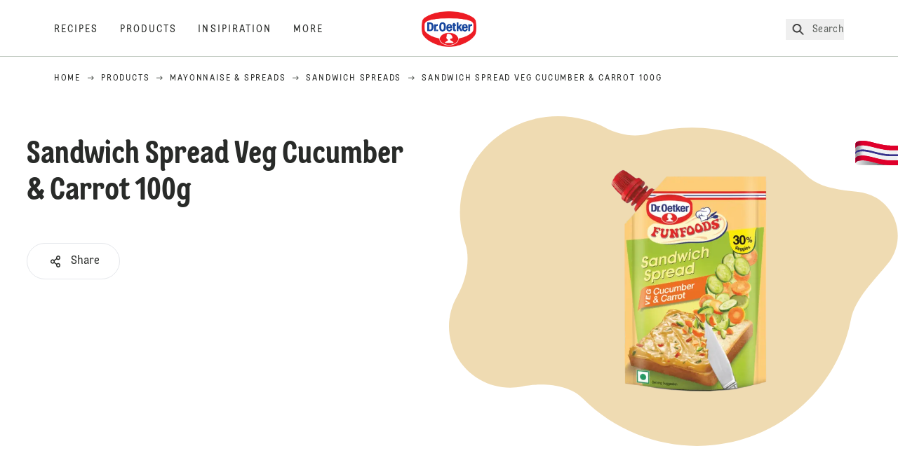

--- FILE ---
content_type: text/html; charset=utf-8
request_url: https://www.oetker.in/products/p/sandwich-spread-veg-cucumber-carrot-100g
body_size: 33815
content:
<!DOCTYPE html><html lang="en"><head><meta charSet="utf-8" data-next-head=""/><meta name="viewport" content="width=device-width" data-next-head=""/><title data-next-head="">Sandwich Spread Veg Cucumber &amp; Carrot 100g - Sandwich Spreads | Dr. Oetker</title><meta name="robots" content="index,follow" data-next-head=""/><meta property="og:title" content="Sandwich Spread Veg Cucumber &amp; Carrot 100g - Sandwich Spreads | Dr. Oetker" data-next-head=""/><meta property="og:url" content="https://www.oetker.in/products/p/sandwich-spread-veg-cucumber-carrot-100g" data-next-head=""/><meta property="og:type" content="website" data-next-head=""/><meta property="og:image" content="https://eu-central-1-droetker.graphassets.com/AVtdz8Pl3QxerK0kYX32fz/cmdwsgcuo3xi307w1s50gq6j1" data-next-head=""/><meta property="og:image:width" content="1272" data-next-head=""/><meta property="og:image:height" content="764" data-next-head=""/><meta property="og:locale" content="en_IN" data-next-head=""/><meta property="og:site_name" content="Dr. Oetker" data-next-head=""/><link rel="canonical" href="https://www.oetker.in/products/p/sandwich-spread-veg-cucumber-carrot-100g" data-next-head=""/><link rel="icon" href="https://eu-central-1-droetker.graphassets.com/AVtdz8Pl3QxerK0kYX32fz/nMK9tQKiRECSGk6ioNRW" data-next-head=""/><link rel="apple-touch-icon" href="https://eu-central-1-droetker.graphassets.com/AVtdz8Pl3QxerK0kYX32fz/YhYgw7B4SqarLUQFRLHG" data-next-head=""/><link rel="preload" href="/_next/static/css/85d7eb65b36e73d8.css" as="style"/><link rel="preload" href="/_next/static/css/8558076c5436e08f.css" as="style"/><link rel="preload" href="/_next/static/css/5a1ad3a6193b5da2.css" as="style"/><link rel="preload" href="/_next/static/css/269b391d7cfa6943.css" as="style"/><link rel="stylesheet" href="/_next/static/css/85d7eb65b36e73d8.css" data-n-g=""/><link rel="stylesheet" href="/_next/static/css/8558076c5436e08f.css"/><link rel="stylesheet" href="/_next/static/css/5a1ad3a6193b5da2.css"/><link rel="stylesheet" href="/_next/static/css/269b391d7cfa6943.css"/><noscript data-n-css=""></noscript><script defer="" noModule="" src="/_next/static/chunks/polyfills-42372ed130431b0a.js"></script><script defer="" src="/_next/static/chunks/2548.292e3cea20d5c8bd.js"></script><script defer="" src="/_next/static/chunks/1654.310fcfc606810e9f.js"></script><script defer="" src="/_next/static/chunks/1241.a341af0a4a90fcef.js"></script><script defer="" src="/_next/static/chunks/8823-1b1f5d42a0c825d3.js"></script><script defer="" src="/_next/static/chunks/746.259d03ca55b28568.js"></script><script defer="" src="/_next/static/chunks/3266-2dea26e18201b2b2.js"></script><script defer="" src="/_next/static/chunks/6564-635fd42934697eae.js"></script><script defer="" src="/_next/static/chunks/5826.636e32e2a8b7599c.js"></script><script defer="" src="/_next/static/chunks/8091.e4cea64404ac3ae5.js"></script><script defer="" src="/_next/static/chunks/708.0342563749ee0260.js"></script><script defer="" src="/_next/static/chunks/4784.89ce8446c7b7e4aa.js"></script><script src="/_next/static/chunks/webpack-6b60bd741033d5de.js" defer=""></script><script src="/_next/static/chunks/framework-02167c0e55378b6a.js" defer=""></script><script src="/_next/static/chunks/main-6f0d6e183936e091.js" defer=""></script><script src="/_next/static/chunks/pages/_app-16a35287a4198666.js" defer=""></script><script src="/_next/static/chunks/4809-7f0da6631f9384af.js" defer=""></script><script src="/_next/static/chunks/6988-72fb2d3bf3456cf3.js" defer=""></script><script src="/_next/static/chunks/5028-f9104b787d304abb.js" defer=""></script><script src="/_next/static/chunks/6823-08868ba76a28bcb6.js" defer=""></script><script src="/_next/static/chunks/1186-41496cb623c1ffea.js" defer=""></script><script src="/_next/static/chunks/9560-0625598022eedf31.js" defer=""></script><script src="/_next/static/chunks/4000-47458f8253ff468e.js" defer=""></script><script src="/_next/static/chunks/8851-714de3639355ce9f.js" defer=""></script><script src="/_next/static/chunks/6221-d374e2d465136e8b.js" defer=""></script><script src="/_next/static/chunks/2326-74c3af5f9245f293.js" defer=""></script><script src="/_next/static/chunks/2238-0ea63580e1c2f254.js" defer=""></script><script src="/_next/static/chunks/280-100edd6ffcc77362.js" defer=""></script><script src="/_next/static/chunks/1461-c682d87b6791a896.js" defer=""></script><script src="/_next/static/chunks/pages/products/p/%5Bslug%5D-ecf494fbc610edcc.js" defer=""></script><script src="/_next/static/local/_buildManifest.js" defer=""></script><script src="/_next/static/local/_ssgManifest.js" defer=""></script><style id="__jsx-364258379">:root{--font-neutral:'MomentsText', 'MomentsText Fallback';--font-primary:'MomentsDisplay', 'MomentsDisplay Fallback';--font-secondary:'AugustScript', 'AugustScript Fallback'}</style></head><body class="relative"><div id="__next"><div class=""><style>
    #nprogress {
      pointer-events: none;
    }
    #nprogress .bar {
      background: #29D;
      position: fixed;
      z-index: 9999;
      top: 0;
      left: 0;
      width: 100%;
      height: 3px;
    }
    #nprogress .peg {
      display: block;
      position: absolute;
      right: 0px;
      width: 100px;
      height: 100%;
      box-shadow: 0 0 10px #29D, 0 0 5px #29D;
      opacity: 1;
      -webkit-transform: rotate(3deg) translate(0px, -4px);
      -ms-transform: rotate(3deg) translate(0px, -4px);
      transform: rotate(3deg) translate(0px, -4px);
    }
    #nprogress .spinner {
      display: block;
      position: fixed;
      z-index: 1031;
      top: 15px;
      right: 15px;
    }
    #nprogress .spinner-icon {
      width: 18px;
      height: 18px;
      box-sizing: border-box;
      border: solid 2px transparent;
      border-top-color: #29D;
      border-left-color: #29D;
      border-radius: 50%;
      -webkit-animation: nprogresss-spinner 400ms linear infinite;
      animation: nprogress-spinner 400ms linear infinite;
    }
    .nprogress-custom-parent {
      overflow: hidden;
      position: relative;
    }
    .nprogress-custom-parent #nprogress .spinner,
    .nprogress-custom-parent #nprogress .bar {
      position: absolute;
    }
    @-webkit-keyframes nprogress-spinner {
      0% {
        -webkit-transform: rotate(0deg);
      }
      100% {
        -webkit-transform: rotate(360deg);
      }
    }
    @keyframes nprogress-spinner {
      0% {
        transform: rotate(0deg);
      }
      100% {
        transform: rotate(360deg);
      }
    }
  </style><a href="https://www.oetker.in/support/contact-us"><div class="cursor-pointer fixed top-[38px] right-[8px] z-21 -rotate-90 w-[51px] h-[30px] md:w-[61px] md:h-[36px] md:right-0 md:top-[200px] md:rotate-0 transform print:hidden"><img alt="Flag" loading="lazy" width="61" height="36" decoding="async" data-nimg="1" style="color:transparent" srcSet="/_next/static/media/tab.f43c6126.svg?w=64&amp;q=75 1x, /_next/static/media/tab.f43c6126.svg?w=128&amp;q=75 2x" src="/_next/static/media/tab.f43c6126.svg?w=128&amp;q=75"/></div></a><div class="sc-65d476a3-0 eyXIwc sticky top-0 z-50 bg-white h-header print:hidden"></div><div class="max-w-6xl mx-auto"><nav itemScope="" itemType="https://schema.org/BreadcrumbList" data-print="hide" role="navigation" aria-label="Breadcrumb"><ol class="z-45 w-full bg-none md:pt-6 pt-22px pl-20px flex justify-start items-center md:px-small md:flex-wrap md:items-start md:content-start md:h-14 md:flex md:mb-22px bg-breadcrumbs-light absolute"><li itemProp="itemListElement" itemScope="" itemType="https://schema.org/ListItem" class="hidden md:flex ml-0 p-0 before:content-none"><a href="https://www.oetker.in/"><div class="hover:after:w-[98%] hover:after:left-[1%] focus:after:w-[98%] focus:after:left-[1%] relative after:content-[&#x27;&#x27;] after:absolute after:block after:w-[0%] after:transition-all after:duration-[0.5s] after:border-b-white after:border-b after:border-solid after:left-2/4 after:-bottom-px text-darkgray after:border-b-black cursor-pointer" itemProp="item"><div class="m-0 p-0 block text-style-leadxs whitespace-no-wrap" itemProp="name">Home</div></div></a><meta itemProp="position" content="1"/></li><li itemProp="itemListElement" itemScope="" itemType="https://schema.org/ListItem" class="hidden md:flex ml-0 p-0 before:content-none"><div class="transform rotate-180 origin-center mx-2.5 flex items-start md:transform-none mt-1"><svg width="9" height="7" viewBox="0 0 9 7" fill="none" xmlns="http://www.w3.org/2000/svg"><path d="M5.76172 0.515625L5.37109 0.90625C5.29297 1.00391 5.29297 1.14062 5.39062 1.23828L6.95312 2.74219H0.234375C0.0976562 2.74219 0 2.85938 0 2.97656V3.52344C0 3.66016 0.0976562 3.75781 0.234375 3.75781H6.95312L5.39062 5.28125C5.29297 5.37891 5.29297 5.51562 5.37109 5.61328L5.76172 6.00391C5.85938 6.08203 5.99609 6.08203 6.09375 6.00391L8.67188 3.42578C8.75 3.32812 8.75 3.19141 8.67188 3.09375L6.09375 0.515625C5.99609 0.4375 5.85938 0.4375 5.76172 0.515625Z" fill="#5A5E5A"></path></svg></div><a href="https://www.oetker.in/products"><div class="hover:after:w-[98%] hover:after:left-[1%] focus:after:w-[98%] focus:after:left-[1%] relative after:content-[&#x27;&#x27;] after:absolute after:block after:w-[0%] after:transition-all after:duration-[0.5s] after:border-b-white after:border-b after:border-solid after:left-2/4 after:-bottom-px text-darkgray after:border-b-black cursor-pointer" itemProp="item"><div class="m-0 p-0 block text-style-leadxs whitespace-no-wrap" itemProp="name">Products</div></div></a><meta itemProp="position" content="2"/></li><li itemProp="itemListElement" itemScope="" itemType="https://schema.org/ListItem" class="hidden md:flex ml-0 p-0 before:content-none"><div class="transform rotate-180 origin-center mx-2.5 flex items-start md:transform-none mt-1"><svg width="9" height="7" viewBox="0 0 9 7" fill="none" xmlns="http://www.w3.org/2000/svg"><path d="M5.76172 0.515625L5.37109 0.90625C5.29297 1.00391 5.29297 1.14062 5.39062 1.23828L6.95312 2.74219H0.234375C0.0976562 2.74219 0 2.85938 0 2.97656V3.52344C0 3.66016 0.0976562 3.75781 0.234375 3.75781H6.95312L5.39062 5.28125C5.29297 5.37891 5.29297 5.51562 5.37109 5.61328L5.76172 6.00391C5.85938 6.08203 5.99609 6.08203 6.09375 6.00391L8.67188 3.42578C8.75 3.32812 8.75 3.19141 8.67188 3.09375L6.09375 0.515625C5.99609 0.4375 5.85938 0.4375 5.76172 0.515625Z" fill="#5A5E5A"></path></svg></div><a href="https://www.oetker.in/products/c/mayonnaise-spreads"><div class="hover:after:w-[98%] hover:after:left-[1%] focus:after:w-[98%] focus:after:left-[1%] relative after:content-[&#x27;&#x27;] after:absolute after:block after:w-[0%] after:transition-all after:duration-[0.5s] after:border-b-white after:border-b after:border-solid after:left-2/4 after:-bottom-px text-darkgray after:border-b-black cursor-pointer" itemProp="item"><div class="m-0 p-0 block text-style-leadxs whitespace-no-wrap" itemProp="name">Mayonnaise &amp; Spreads</div></div></a><meta itemProp="position" content="3"/></li><li itemProp="itemListElement" itemScope="" itemType="https://schema.org/ListItem" class="hidden md:flex ml-0 p-0 before:content-none"><div class="transform rotate-180 origin-center mx-2.5 flex items-start md:transform-none mt-1"><svg width="9" height="7" viewBox="0 0 9 7" fill="none" xmlns="http://www.w3.org/2000/svg"><path d="M5.76172 0.515625L5.37109 0.90625C5.29297 1.00391 5.29297 1.14062 5.39062 1.23828L6.95312 2.74219H0.234375C0.0976562 2.74219 0 2.85938 0 2.97656V3.52344C0 3.66016 0.0976562 3.75781 0.234375 3.75781H6.95312L5.39062 5.28125C5.29297 5.37891 5.29297 5.51562 5.37109 5.61328L5.76172 6.00391C5.85938 6.08203 5.99609 6.08203 6.09375 6.00391L8.67188 3.42578C8.75 3.32812 8.75 3.19141 8.67188 3.09375L6.09375 0.515625C5.99609 0.4375 5.85938 0.4375 5.76172 0.515625Z" fill="#5A5E5A"></path></svg></div><a href="https://www.oetker.in/products/s/mayonnaise-spreads/sandwich-spreads"><div class="hover:after:w-[98%] hover:after:left-[1%] focus:after:w-[98%] focus:after:left-[1%] relative after:content-[&#x27;&#x27;] after:absolute after:block after:w-[0%] after:transition-all after:duration-[0.5s] after:border-b-white after:border-b after:border-solid after:left-2/4 after:-bottom-px text-darkgray after:border-b-black cursor-pointer" itemProp="item"><div class="m-0 p-0 block text-style-leadxs whitespace-no-wrap" itemProp="name">Sandwich Spreads</div></div></a><meta itemProp="position" content="4"/></li><li itemProp="itemListElement" itemScope="" itemType="https://schema.org/ListItem" class="hidden md:flex ml-0 p-0 before:content-none"><div class="transform rotate-180 origin-center mx-2.5 flex items-start md:transform-none mt-1"><svg width="9" height="7" viewBox="0 0 9 7" fill="none" xmlns="http://www.w3.org/2000/svg"><path d="M5.76172 0.515625L5.37109 0.90625C5.29297 1.00391 5.29297 1.14062 5.39062 1.23828L6.95312 2.74219H0.234375C0.0976562 2.74219 0 2.85938 0 2.97656V3.52344C0 3.66016 0.0976562 3.75781 0.234375 3.75781H6.95312L5.39062 5.28125C5.29297 5.37891 5.29297 5.51562 5.37109 5.61328L5.76172 6.00391C5.85938 6.08203 5.99609 6.08203 6.09375 6.00391L8.67188 3.42578C8.75 3.32812 8.75 3.19141 8.67188 3.09375L6.09375 0.515625C5.99609 0.4375 5.85938 0.4375 5.76172 0.515625Z" fill="#5A5E5A"></path></svg></div><div class="hover:after:w-[98%] hover:after:left-[1%] focus:after:w-[98%] focus:after:left-[1%] relative after:content-[&#x27;&#x27;] after:absolute after:block after:w-[0%] after:transition-all after:duration-[0.5s] after:border-b-white after:border-b after:border-solid after:left-2/4 after:-bottom-px text-darkgray after:border-b-black after:hidden cursor-default" itemProp="item"><div class="m-0 p-0 block text-style-leadxs whitespace-no-wrap font-medium mb-4" itemProp="name">Sandwich Spread Veg Cucumber &amp; Carrot 100g</div></div><meta itemProp="position" content="5"/></li><li itemProp="itemListElement" itemScope="" itemType="https://schema.org/ListItem" class="flex md:hidden ml-0 p-0 before:content-none"><div class="transform rotate-180 origin-center mx-2.5 flex items-start md:transform-none mt-1"><svg width="9" height="7" viewBox="0 0 9 7" fill="none" xmlns="http://www.w3.org/2000/svg"><path d="M5.76172 0.515625L5.37109 0.90625C5.29297 1.00391 5.29297 1.14062 5.39062 1.23828L6.95312 2.74219H0.234375C0.0976562 2.74219 0 2.85938 0 2.97656V3.52344C0 3.66016 0.0976562 3.75781 0.234375 3.75781H6.95312L5.39062 5.28125C5.29297 5.37891 5.29297 5.51562 5.37109 5.61328L5.76172 6.00391C5.85938 6.08203 5.99609 6.08203 6.09375 6.00391L8.67188 3.42578C8.75 3.32812 8.75 3.19141 8.67188 3.09375L6.09375 0.515625C5.99609 0.4375 5.85938 0.4375 5.76172 0.515625Z" fill="#5A5E5A"></path></svg></div><a href="https://www.oetker.in/products/s/mayonnaise-spreads/sandwich-spreads"><div class="hover:after:w-[98%] hover:after:left-[1%] focus:after:w-[98%] focus:after:left-[1%] relative after:content-[&#x27;&#x27;] after:absolute after:block after:w-[0%] after:transition-all after:duration-[0.5s] after:border-b-white after:border-b after:border-solid after:left-2/4 after:-bottom-px text-darkgray after:border-b-black cursor-pointer" itemProp="item"><div class="m-0 p-0 block text-style-leadxs whitespace-no-wrap font-medium mb-4" itemProp="name">Sandwich Spreads</div></div></a><meta itemProp="position" content="5"/></li></ol></nav><div class="sc-66434189-0 erBRGd"><div class="flex flex-col-reverse md:flex-row"><div class="relative flex-1"><div class="sc-f5c62082-0 czgSLY"><div class="sc-f5c62082-2 sc-f5c62082-3 bEaUlp iQkynE"><div class="sc-f5c62082-1 kZkkFX"><div class="my-5 mt-16 md:mt-20"><h1 class="main-text-style-md">Sandwich Spread Veg Cucumber &amp; Carrot 100g</h1></div><div class="flex items-center md:items-start sm:justify-start flex-col md:flex-row mt-7 w-full justify-center"><div class="relative" role="button" tabindex="0" aria-label="Share"><button id="plain-button" class="bg-white bg-opacity-0 border h-button rounded-full px-7 flex flex-row items-center flex-nowrap hover:shadow-md disabled:shadow-none disabled:border-0 disabled:cursor-not-allowed disabled:bg-opacity-100 focus:border-2 active:border-2 active:bg-opacity-100 active:bg-white" type="button"><div class="sm:pr-1 md:pr-2.5 flex text-black"><svg width="24" height="24" viewBox="0 0 24 24" fill="none" xmlns="http://www.w3.org/2000/svg"><path d="M16 14.625C15.1875 14.625 14.4688 14.957 13.9062 15.5215L10.8438 13.4629C11.0312 12.8652 11.0312 12.168 10.8438 11.5703L13.9062 9.51172C14.4688 10.043 15.1875 10.375 16 10.375C17.6562 10.375 19 8.94727 19 7.1875C19 5.42773 17.6562 4 16 4C14.3438 4 13 5.42773 13 7.1875C13 7.51953 13.0312 7.85156 13.125 8.15039L10.0625 10.209C9.5 9.64453 8.78125 9.3125 8 9.3125C6.34375 9.3125 5 10.7402 5 12.5C5 14.2598 6.34375 15.6875 8 15.6875C8.78125 15.6875 9.5 15.3555 10.0625 14.8242L13.125 16.8828C13.0312 17.1816 13 17.5137 13 17.8125C13 19.5723 14.3438 21 16 21C17.6562 21 19 19.5723 19 17.8125C19 16.0527 17.6562 14.625 16 14.625ZM16 5.59375C16.8125 5.59375 17.5 6.32422 17.5 7.1875C17.5 8.08398 16.8125 8.78125 16 8.78125C15.1562 8.78125 14.5 8.08398 14.5 7.1875C14.5 6.32422 15.1562 5.59375 16 5.59375ZM8 14.0938C7.15625 14.0938 6.5 13.3965 6.5 12.5C6.5 11.6367 7.15625 10.9062 8 10.9062C8.8125 10.9062 9.5 11.6367 9.5 12.5C9.5 13.3965 8.8125 14.0938 8 14.0938ZM16 19.4062C15.1562 19.4062 14.5 18.709 14.5 17.8125C14.5 16.9492 15.1562 16.2188 16 16.2188C16.8125 16.2188 17.5 16.9492 17.5 17.8125C17.5 18.709 16.8125 19.4062 16 19.4062Z" fill="#292B29"></path></svg></div><div class="m-0 p-0 block text-black">Share</div></button></div></div><div class="mt-5"><div class="justify-center flex flex-wrap"></div></div></div></div></div></div><div class="flex-1 relative pt-10"><div class="sc-979f52cd-2 ceZIWu"><div class="relative flex justify-center items-center md:min-h-528"><svg width="656" height="483" viewBox="0 0 656 483" fill="none" xmlns="http://www.w3.org/2000/svg" class="sc-979f52cd-3 hajFqy"><path d="M12.032 263.178C-12.7076 306.036 1.9262 360.811 44.7175 385.521C64.2865 396.821 86.3552 399.877 106.911 395.767C135.964 389.958 174.478 392.286 195.41 413.237C287.026 504.932 434.386 506.111 524.549 415.869C557.926 382.463 578.786 341.211 587.175 297.849C593.188 266.763 622.135 240.038 641.727 215.164C643.636 212.74 645.396 210.15 646.983 207.399C664.841 176.464 654.278 136.927 623.391 119.091C615.116 114.313 606.221 111.577 597.29 110.727C571.419 108.264 540.286 104.827 521.919 86.4433C459.425 23.8952 370.994 3.46456 292.471 25.4381C271.369 31.3433 248.461 27.5277 229.096 17.304C219.927 12.4631 210.096 8.50778 199.688 5.58525C122.346 -16.1326 42.4409 27.405 21.2158 102.829C13.2978 130.967 14.6646 159.567 23.5063 185.496C31.8627 210.002 24.986 240.737 12.032 263.178Z" fill="#EFDBB2"></path></svg><div class="sc-979f52cd-0 iwkCjh"><div class="relative w-full h-full "><img alt="Dr. Oetker Sandwich Spread Veg Cucumber &amp; Carrot 100g" loading="lazy" width="3334" height="3334" decoding="async" data-nimg="1" class="sc-979f52cd-1 gvgTqT hidden [@media(max-width:767px)]:block " style="color:transparent" sizes="(max-width: 768px) 33vw, (max-width: 1200px) 50vw, 100vw" srcSet="/assets/hygraph/AVtdz8Pl3QxerK0kYX32fz/compress=metadata:true/quality=value:75/output=format:webp/resize=fit:clip,height:350,width:350/cmdwsgcuo3xi307w1s50gq6j1?opt 640w, /assets/hygraph/AVtdz8Pl3QxerK0kYX32fz/compress=metadata:true/quality=value:75/output=format:webp/resize=fit:clip,height:350,width:350/cmdwsgcuo3xi307w1s50gq6j1?opt 1024w, /assets/hygraph/AVtdz8Pl3QxerK0kYX32fz/compress=metadata:true/quality=value:75/output=format:webp/resize=fit:clip,height:350,width:350/cmdwsgcuo3xi307w1s50gq6j1?opt 1920w" src="/assets/hygraph/AVtdz8Pl3QxerK0kYX32fz/compress=metadata:true/quality=value:75/output=format:webp/resize=fit:clip,height:350,width:350/cmdwsgcuo3xi307w1s50gq6j1?opt"/><img alt="Dr. Oetker Sandwich Spread Veg Cucumber &amp; Carrot 100g" loading="lazy" width="3334" height="3334" decoding="async" data-nimg="1" class="sc-979f52cd-1 gvgTqT hidden [@media(min-width:768px)]:block " style="color:transparent" sizes="(max-width: 768px) 33vw, (max-width: 1200px) 50vw, 100vw" srcSet="/assets/hygraph/AVtdz8Pl3QxerK0kYX32fz/compress=metadata:true/quality=value:75/output=format:webp/resize=fit:clip,height:662,width:662/cmdwsgcuo3xi307w1s50gq6j1?opt 640w, /assets/hygraph/AVtdz8Pl3QxerK0kYX32fz/compress=metadata:true/quality=value:75/output=format:webp/resize=fit:clip,height:662,width:662/cmdwsgcuo3xi307w1s50gq6j1?opt 1024w, /assets/hygraph/AVtdz8Pl3QxerK0kYX32fz/compress=metadata:true/quality=value:75/output=format:webp/resize=fit:clip,height:662,width:662/cmdwsgcuo3xi307w1s50gq6j1?opt 1920w" src="/assets/hygraph/AVtdz8Pl3QxerK0kYX32fz/compress=metadata:true/quality=value:75/output=format:webp/resize=fit:clip,height:662,width:662/cmdwsgcuo3xi307w1s50gq6j1?opt"/></div></div></div></div></div></div></div><div class="mx-auto flex flex-col items-center px-6 relative z-20"><div data-print="hide" class="w-full mt-10 mb-5 md:mt-20"><div class="m-0 p-0 block text-style-lead text-center opacity-70 mb-2.5 md:mb-5">Additional Information</div><div class="main-text-style-md text-center mb-9 md:mb-10">Know a little more</div><div class="sm:w-viewPortWidthMobile md:w-full"><div data-accordion-component="Accordion" class="title-toggle-pos-center border-b border-[#bbc4ba]"><div data-accordion-component="AccordionItem" class="border-t border-[#bbc4ba] first:border-t-0"><div data-accordion-component="AccordionItemHeading" data-index="0" role="heading" class="accordion__heading" aria-level="3"><div class="flex cursor-pointer items-center py-[21px] pr-[25px] pl-0 w-full text-left border-0 relative group before:content-[&quot;+&quot;] before:text-3xl before:block before:absolute before:right-2.5 before:aria-expanded:content-[&quot;-&quot;] before:aria-selected:content-[&quot;-&quot;] before:top-1/2 before:-translate-y-1/2" data-print="hide-before-content" id="accordion__heading-ProductNutrition-0" aria-disabled="false" aria-expanded="false" aria-controls="accordion__panel-ProductNutrition-0" role="button" tabindex="0" data-accordion-component="AccordionItemButton"><div class="w-3/4 md:w-4/5 pr-4 md:pr-0"><div class="main-text-style-xxs mmd:main-text-style-sm">Description</div></div></div></div><div data-accordion-component="AccordionItemPanel" class="animate-fadeIn" data-print="text-visible" aria-hidden="true" id="accordion__panel-ProductNutrition-0" hidden=""><div class="pb-5"><p><span><span>Dr. Oetker FunFoods is the *market leader in Sandwich Spreads and our Cucumber &amp; Carrot is the *highest-selling Sandwich Spread SKU in India. It has the goodness of 30% vegetables in a deliciously creamy combination of tangy-tomatoes with crunchy bits of carrot and cucumber, giving you a crunch of vegetables in every bite! Perfect for making juicy sandwiches, subs, wraps and burgers.</span></span></p><br><br><p><span><span>[*Source: Nielsen Scantrack | MAT Nov 2020 | Market All India (Urban – MT Banner) | Volume – Unit Sales | Spreads Category].</span></span></p></div></div></div><div data-accordion-component="AccordionItem" class="border-t border-[#bbc4ba] first:border-t-0"><div data-accordion-component="AccordionItemHeading" data-index="1" role="heading" class="accordion__heading" aria-level="3"><div class="flex cursor-pointer items-center py-[21px] pr-[25px] pl-0 w-full text-left border-0 relative group before:content-[&quot;+&quot;] before:text-3xl before:block before:absolute before:right-2.5 before:aria-expanded:content-[&quot;-&quot;] before:aria-selected:content-[&quot;-&quot;] before:top-1/2 before:-translate-y-1/2" data-print="hide-before-content" id="accordion__heading-ProductNutrition-1" aria-disabled="false" aria-expanded="false" aria-controls="accordion__panel-ProductNutrition-1" role="button" tabindex="0" data-accordion-component="AccordionItemButton"><div class="w-3/4 md:w-4/5 pr-4 md:pr-0"><div class="">Nutrition information</div></div></div></div><div data-accordion-component="AccordionItemPanel" class="animate-fadeIn" data-print="text-visible" aria-hidden="true" id="accordion__panel-ProductNutrition-1" hidden=""><div itemProp="nutrition" itemScope="" itemType="https://schema.org/NutritionInformation"><div class="m-0 p-0 block text-style-lead relative opacity-70 -top-3 md:mb-4">* % = % daily value</div><br/><div class="m-0 p-0 block text-style-lead relative opacity-70 -top-3 md:mb-4">Portion Quantity:<!-- --> <!-- -->15<!-- -->g</div><div class="sc-6ae0433-0 hEkFTA"><div class="react-tabs" data-rttabs="true"><div class="w-full overflow-y-auto top-headerM bg-white"><ul class="react-tabs__tab-list" role="tablist"><li class="react-tabs__tab react-tabs__tab--selected" role="tab" id="tab«R15mplm»0" aria-selected="true" aria-disabled="false" aria-controls="panel«R15mplm»0" tabindex="0" data-rttab="true"><div class="m-0 p-0 block text-style-sm font-normal opacity-70">Per 100g Package Content</div></li><li class="react-tabs__tab" role="tab" id="tab«R15mplm»1" aria-selected="false" aria-disabled="false" aria-controls="panel«R15mplm»1" data-rttab="true"><div class="m-0 p-0 block text-style-sm font-normal opacity-70">Per Portion Package Content</div></li><li class="react-tabs__tab" role="tab" id="tab«R15mplm»2" aria-selected="false" aria-disabled="false" aria-controls="panel«R15mplm»2" data-rttab="true"><div class="m-0 p-0 block text-style-sm font-normal opacity-70">%*</div></li></ul></div><div class="align-top w-1/2 inline-block z-negative relative"><div class="p-4 flex items-center bg-lightBrown h-90"><div class="m-0 p-0 block text-style-md font-medium">Energy</div></div><div class="p-4 h-70 flex items-center"><div class="m-0 p-0 block text-style-md font-medium">Protein</div></div><div class="p-4 h-70 flex items-center bg-lightBrown"><div class="m-0 p-0 block text-style-md font-medium">Carbohydrate</div></div><div class="p-4 h-70 flex items-center"><div class="m-0 p-0 block text-style-md font-medium">Sugar</div></div><div class="p-4 h-70 flex items-center bg-lightBrown"><div class="m-0 p-0 block text-style-md font-medium">Fibre</div></div><div class="p-4 h-70 flex items-center"><div class="m-0 p-0 block text-style-md font-medium">Fat</div></div><div class="p-4 h-70 flex items-center bg-lightBrown"><div class="m-0 p-0 block text-style-md font-medium">Saturated Fat</div></div><div class="p-4 h-70 flex items-center"><div class="m-0 p-0 block text-style-md font-medium">Trans Fat</div></div><div class="p-4 h-70 flex items-center bg-lightBrown"><div class="m-0 p-0 block text-style-md font-medium">Sodium</div></div><div class="p-4 h-70 flex items-center"><div class="m-0 p-0 block text-style-md font-medium">Vitamin B6</div></div></div><div class="w-1/2 hidden z-negative relative react-tabs__tab-panel--selected" role="tabpanel" id="panel«R15mplm»0" aria-labelledby="tab«R15mplm»0"><div class="flex items-center p-4 bg-lightBrown h-90"><div class="m-0 p-0 block text-style-lg">405.5
                      kcal</div></div><div><div class="flex items-center h-70 p-4"><div class="m-0 p-0 block text-style-lg">0.8 g</div></div></div><div><div class="flex items-center h-70 p-4 bg-lightBrown"><div class="m-0 p-0 block text-style-lg">20.5 g</div></div></div><div><div class="flex items-center h-70 p-4"><div class="m-0 p-0 block text-style-lg">18.3 g</div></div></div><div><div class="flex items-center h-70 p-4 bg-lightBrown"><div class="m-0 p-0 block text-style-lg">0 g</div></div></div><div><div class="flex items-center h-70 p-4"><div class="m-0 p-0 block text-style-lg">35.6 g</div></div></div><div><div class="flex items-center h-70 p-4 bg-lightBrown"><div class="m-0 p-0 block text-style-lg">6.1 g</div></div></div><div><div class="flex items-center h-70 p-4"><div class="m-0 p-0 block text-style-lg">0 g</div></div></div><div><div class="flex items-center h-70 p-4 bg-lightBrown"><div class="m-0 p-0 block text-style-lg">1017 mg</div></div></div><div><div class="flex items-center h-70 p-4"><div class="m-0 p-0 block text-style-lg">0 g</div></div></div></div><div class="w-1/2 hidden z-negative relative" role="tabpanel" id="panel«R15mplm»1" aria-labelledby="tab«R15mplm»1"></div><div class="w-1/2 hidden z-negative relative" role="tabpanel" id="panel«R15mplm»2" aria-labelledby="tab«R15mplm»2"></div></div></div><p class="m-0 p-0 block text-style-sm py-5">* % = % Daily Value</p></div></div></div></div></div></div></div><div class="relative overflow-hidden h-auto py-20 bg-no-repeat bg-cover print:hide md:bg-center"><div class="px-small  2xl:px-medium 3xl:px-xlarge w-full"><div class="grid  lg:grid-cols-16 md:grid-cols-16 sm:grid-cols-4 gap-20 mb-5"><div class="col-span-1 lg:col-span-5 md:col-span-6 sm:col-span-4  row-start-2 md:row-start-1"><div class="flex flex-col h-full justify-center"><div class="m-0 p-0 block text-style-leadxs text-darkgray opacity-70">Follow us</div><div class="main-text-style-sm w-4/5 md:w-full sm:mt-px md:mt-2.5 sm:mb-5 md:mb-30 text-gray-300">Follow Dr. Oetker on Social Media</div><div class="grid grid-cols-1"><a class="flex items-center text-darkgray mb-4" href="https://www.instagram.com/dr.oetkerindia/" target="_blank"><div class="mr-4 w-30 h-30 md:w-10 md:h-10"><img alt="" loading="lazy" width="18" height="18" decoding="async" data-nimg="1" style="color:transparent" src="/assets/hygraph/AVtdz8Pl3QxerK0kYX32fz/resize=fit:max,width:1440/cmcsnriidwvnj07t6uiq6jcdr"/></div><div class="m-0 p-0 block text-style-md" data-ec="follow us" data-ea="click" data-el="Instagram" data-event_name="click_social_follow" data-social_platform="Instagram">Instagram</div></a><a class="flex items-center text-darkgray mb-4" href="https://www.facebook.com/DrOetkerIndia" target="_blank"><div class="mr-4 w-30 h-30 md:w-10 md:h-10"><img alt="" loading="lazy" width="18" height="18" decoding="async" data-nimg="1" style="color:transparent" src="/assets/hygraph/AVtdz8Pl3QxerK0kYX32fz/resize=fit:max,width:1440/cmcsn9kwtwtes07t64nu6ipa0"/></div><div class="m-0 p-0 block text-style-md" data-ec="follow us" data-ea="click" data-el="Facebook" data-event_name="click_social_follow" data-social_platform="Facebook">Facebook</div></a><a class="flex items-center text-darkgray mb-4" href="https://www.youtube.com/channel/UCf9XyGU-PSeSiMd1x54NaRA" target="_blank"><div class="mr-4 w-30 h-30 md:w-10 md:h-10"><img alt="" loading="lazy" width="18" height="18" decoding="async" data-nimg="1" style="color:transparent" src="/assets/hygraph/AVtdz8Pl3QxerK0kYX32fz/resize=fit:max,width:1440/cmcsntoctwme907up9vqijf3f"/></div><div class="m-0 p-0 block text-style-md" data-ec="follow us" data-ea="click" data-el="YouTube" data-event_name="click_social_follow" data-social_platform="YouTube">YouTube</div></a></div></div></div><div class="col-span-1 lg:col-span-5 md:col-span-5 sm:col-span-4 lg:col-start-7 md:col-start-7 "><div class="w-full relative" role="presentation"><div class="w-auto relative -ml-14 -mr-14 md:-bottom-16 md:left-48 md:top-0 z-10"><svg width="100%" height="auto" viewBox="0 0 1025 769" fill="none" xmlns="http://www.w3.org/2000/svg"><defs><clipPath id="social-share-mask"><path d="M946.767 596.694C960.62 676.398 907.404 752.21 827.909 766.027C791.555 772.345 756.001 764.604 726.792 746.719C706.037 734.01 680.484 723.099 654.596 717.923C628.712 712.748 602.448 713.299 580.31 723.574C387.903 812.874 160.818 731.504 73.0947 541.849C40.6197 471.639 31.7947 396.432 43.3207 325.016C49.7496 285.182 33.4793 241.627 18.3657 201.169L18.3365 201.091C13.9289 189.292 9.61886 177.754 5.98769 166.632C4.42435 161.843 3.18392 156.884 2.29586 151.774C-7.6901 94.3186 30.6709 39.6695 87.9745 29.71C103.328 27.0415 118.482 27.8517 132.635 31.5726C153.228 36.9868 176.022 42.7804 198.504 44.9734C220.985 47.1665 243.201 45.7647 262.626 36.7492C393.871 -24.1644 541.255 -5.66674 649.534 72.4442C678.792 93.5509 716.322 100.639 751.984 95.8273C768.786 93.5602 786.106 93.0272 803.731 94.4065C934.707 104.657 1032.88 216.627 1023.03 344.475C1019.36 392.171 1001.17 435.341 973.013 470.194C946.22 503.355 939.473 554.731 946.767 596.694Z" stroke="black"></path></clipPath></defs><image height="100%" width="100%" preserveAspectRatio="xMidYMid slice" xlink:href="/assets/hygraph/AVtdz8Pl3QxerK0kYX32fz/compress=metadata:true/quality=value:70/output=format:webp/resize=fit:max,height:450/alS1h7ZbTjOuHUladVAB?opt" clip-path="url(#social-share-mask)"></image></svg></div></div></div></div></div></div></div><div class="sc-b3be00e4-0 kRiRwv"><footer class="relative mt-20 print:hidden bg-lightBeige fill-[#F7E9D5]"><svg class="absolute left-0 mt-[-4.75rem]" width="100%" height="80" viewBox="0 0 1290 38" fill="none" xmlns="http://www.w3.org/2000/svg"><path class="bg-lightBeige fill-[#F7E9D5]" d="M16 168C7.16344 168 0 160.837 0 152V43.5099C0 43.5099 296.521 -3.02334e-05 647.688 0C998.854 3.02336e-05 1290 43.51 1290 43.51V152C1290 160.837 1282.84 168 1274 168H16Z"></path></svg><div class="pb-4 flex flex-grow border-b border-green"><div class="px-small  2xl:px-medium 3xl:px-xlarge w-full"><div class="block md:hidden"><div data-accordion-component="Accordion" class="title-toggle-pos-center border-b border-[#bbc4ba]"><div data-accordion-component="AccordionItem" class="border-t border-[#bbc4ba] first:border-t-0"><div data-accordion-component="AccordionItemHeading" data-index="0" role="heading" class="accordion__heading" aria-level="3"><div class="flex cursor-pointer items-center py-[21px] pr-[25px] pl-0 w-full text-left border-0 relative group before:content-[&quot;+&quot;] before:text-3xl before:block before:absolute before:right-2.5 before:aria-expanded:content-[&quot;-&quot;] before:aria-selected:content-[&quot;-&quot;] before:top-1/2 before:-translate-y-1/2" data-print="hide-before-content" id="accordion__heading--0" aria-disabled="false" aria-expanded="false" aria-controls="accordion__panel--0" role="button" tabindex="0" data-accordion-component="AccordionItemButton"><div class="w-3/4 md:w-4/5 pr-4 md:pr-0"><div class="main-text-style-xs text-gray-500">Recipes &amp; Products</div></div></div></div><div data-accordion-component="AccordionItemPanel" class="animate-fadeIn" data-print="text-visible" aria-hidden="true" id="accordion__panel--0" hidden=""><div class="mb-5"><p class="m-0 p-0 block text-style-md block mb-2.5"><span class="sc-9e9297d0-0 bRYQvG md:inline-block cursor-pointer"><a href="/products/" rel="noopener noreferrer" target="_blank">Explore More</a></span></p><p class="m-0 p-0 block text-style-md block mb-2.5"><span class="sc-9e9297d0-0 bRYQvG md:inline-block cursor-pointer"><a href="/products/" rel="noopener noreferrer" target="_blank">See More</a></span></p></div></div></div><div data-accordion-component="AccordionItem" class="border-t border-[#bbc4ba] first:border-t-0"><div data-accordion-component="AccordionItemHeading" data-index="1" role="heading" class="accordion__heading" aria-level="3"><div class="flex cursor-pointer items-center py-[21px] pr-[25px] pl-0 w-full text-left border-0 relative group before:content-[&quot;+&quot;] before:text-3xl before:block before:absolute before:right-2.5 before:aria-expanded:content-[&quot;-&quot;] before:aria-selected:content-[&quot;-&quot;] before:top-1/2 before:-translate-y-1/2" data-print="hide-before-content" id="accordion__heading--1" aria-disabled="false" aria-expanded="false" aria-controls="accordion__panel--1" role="button" tabindex="0" data-accordion-component="AccordionItemButton"><div class="w-3/4 md:w-4/5 pr-4 md:pr-0"><div class="main-text-style-xs text-gray-500">Follow Dr. Oetker</div></div></div></div><div data-accordion-component="AccordionItemPanel" class="animate-fadeIn" data-print="text-visible" aria-hidden="true" id="accordion__panel--1" hidden=""><div class="mb-5"><ul><li class="mb-5 list-none ml-0 p-0 before:content-none"><p class="m-0 p-0 block text-style-md flex items-center"><span class="rounded-full inline-flex justify-center items-center mr-2 "><img alt="Instagram" loading="lazy" width="18" height="18" decoding="async" data-nimg="1" class="inline-block" style="color:transparent" src="/assets/hygraph/AVtdz8Pl3QxerK0kYX32fz/cmcsnriidwvnj07t6uiq6jcdr"/></span><span class="sc-9e9297d0-0 bRYQvG md:inline-block cursor-pointer"><a href="https://www.instagram.com/dr.oetkerindia/" rel="noopener noreferrer" target="_blank">Instagram</a></span></p></li><li class="mb-5 list-none ml-0 p-0 before:content-none"><p class="m-0 p-0 block text-style-md flex items-center"><span class="rounded-full inline-flex justify-center items-center mr-2 "><img alt="Facebook" loading="lazy" width="18" height="18" decoding="async" data-nimg="1" class="inline-block" style="color:transparent" src="/assets/hygraph/AVtdz8Pl3QxerK0kYX32fz/cmcsn9kwtwtes07t64nu6ipa0"/></span><span class="sc-9e9297d0-0 bRYQvG md:inline-block cursor-pointer"><a href="https://www.facebook.com/DrOetkerIndia" rel="noopener noreferrer" target="_blank">Facebook</a></span></p></li><li class="mb-5 list-none ml-0 p-0 before:content-none"><p class="m-0 p-0 block text-style-md flex items-center"><span class="rounded-full inline-flex justify-center items-center mr-2 "><img alt="YouTube" loading="lazy" width="18" height="18" decoding="async" data-nimg="1" class="inline-block" style="color:transparent" src="/assets/hygraph/AVtdz8Pl3QxerK0kYX32fz/cmcsntoctwme907up9vqijf3f"/></span><span class="sc-9e9297d0-0 bRYQvG md:inline-block cursor-pointer"><a href="https://www.youtube.com/channel/UCf9XyGU-PSeSiMd1x54NaRA" rel="noopener noreferrer" target="_blank">YouTube</a></span></p></li></ul></div></div></div><div data-accordion-component="AccordionItem" class="border-t border-[#bbc4ba] first:border-t-0"><div data-accordion-component="AccordionItemHeading" data-index="2" role="heading" class="accordion__heading" aria-level="3"><div class="flex cursor-pointer items-center py-[21px] pr-[25px] pl-0 w-full text-left border-0 relative group before:content-[&quot;+&quot;] before:text-3xl before:block before:absolute before:right-2.5 before:aria-expanded:content-[&quot;-&quot;] before:aria-selected:content-[&quot;-&quot;] before:top-1/2 before:-translate-y-1/2" data-print="hide-before-content" id="accordion__heading--2" aria-disabled="false" aria-expanded="false" aria-controls="accordion__panel--2" role="button" tabindex="0" data-accordion-component="AccordionItemButton"><div class="w-3/4 md:w-4/5 pr-4 md:pr-0"><div class="main-text-style-xs text-gray-500">About Dr. Oetker</div></div></div></div><div data-accordion-component="AccordionItemPanel" class="animate-fadeIn" data-print="text-visible" aria-hidden="true" id="accordion__panel--2" hidden=""><div class="mb-5"><p class="m-0 p-0 block text-style-md block mb-2.5"><span class="sc-9e9297d0-0 bRYQvG md:inline-block cursor-pointer"><a href="/about/index" rel="noopener noreferrer" target="_blank">About Dr. Oetker</a></span></p><p class="m-0 p-0 block text-style-md block mb-2.5"><span class="sc-9e9297d0-0 bRYQvG md:inline-block cursor-pointer"><a href="/about/compliance" rel="noopener noreferrer" target="_blank">Compliance</a></span></p></div></div></div><div data-accordion-component="AccordionItem" class="border-t border-[#bbc4ba] first:border-t-0"><div data-accordion-component="AccordionItemHeading" data-index="3" role="heading" class="accordion__heading" aria-level="3"><div class="flex cursor-pointer items-center py-[21px] pr-[25px] pl-0 w-full text-left border-0 relative group before:content-[&quot;+&quot;] before:text-3xl before:block before:absolute before:right-2.5 before:aria-expanded:content-[&quot;-&quot;] before:aria-selected:content-[&quot;-&quot;] before:top-1/2 before:-translate-y-1/2" data-print="hide-before-content" id="accordion__heading--3" aria-disabled="false" aria-expanded="false" aria-controls="accordion__panel--3" role="button" tabindex="0" data-accordion-component="AccordionItemButton"><div class="w-3/4 md:w-4/5 pr-4 md:pr-0"><div class="main-text-style-xs text-gray-500">More from Dr. Oetker</div></div></div></div><div data-accordion-component="AccordionItemPanel" class="animate-fadeIn" data-print="text-visible" aria-hidden="true" id="accordion__panel--3" hidden=""><div class="mb-5"><p class="m-0 p-0 block text-style-md block mb-2.5"><span class="sc-9e9297d0-0 bRYQvG md:inline-block cursor-pointer"><a href="https://www.oetker.com/en/homepage" rel="noopener noreferrer" target="_blank">Dr. Oetker International</a></span></p></div></div></div></div></div><div class="hidden md:block"><div class="grid  lg:grid-cols-16 md:grid-cols-16 sm:grid-cols-4 gap-20 mb-5"><div class="col-span-1 col-span-4  "><div class="main-text-style-xs text-gray-500">Recipes &amp; Products</div></div><div class="col-span-1 col-span-4  "><div class="main-text-style-xs text-gray-500">Follow Dr. Oetker</div></div><div class="col-span-1 col-span-4  "><div class="main-text-style-xs text-gray-500">About Dr. Oetker</div></div><div class="col-span-1 col-span-4  "><div class="main-text-style-xs text-gray-500">More from Dr. Oetker</div></div></div><div class="grid  lg:grid-cols-16 md:grid-cols-16 sm:grid-cols-4 gap-20 mb-5"><div class="col-span-1 col-span-4  "><ul class="pl-0 m-0"><li class="mb-5 ml-0 p-0 before:content-none"><p class="m-0 p-0 block text-style-md"><span class="sc-9e9297d0-0 bRYQvG md:inline-block cursor-pointer"><a href="/products/" rel="noopener noreferrer" target="_blank">Explore More</a></span></p></li><li class="mb-5 ml-0 p-0 before:content-none"><p class="m-0 p-0 block text-style-md"><span class="sc-9e9297d0-0 bRYQvG md:inline-block cursor-pointer"><a href="/products/" rel="noopener noreferrer" target="_blank">See More</a></span></p></li></ul></div><div class="col-span-1 col-span-4  "><ul><li class="mb-5 list-none ml-0 p-0 before:content-none"><p class="m-0 p-0 block text-style-md flex items-center"><span class="rounded-full inline-flex justify-center items-center mr-2 "><img alt="Instagram" loading="lazy" width="18" height="18" decoding="async" data-nimg="1" class="inline-block" style="color:transparent" src="/assets/hygraph/AVtdz8Pl3QxerK0kYX32fz/cmcsnriidwvnj07t6uiq6jcdr"/></span><span class="sc-9e9297d0-0 bRYQvG md:inline-block cursor-pointer"><a href="https://www.instagram.com/dr.oetkerindia/" rel="noopener noreferrer" target="_blank">Instagram</a></span></p></li><li class="mb-5 list-none ml-0 p-0 before:content-none"><p class="m-0 p-0 block text-style-md flex items-center"><span class="rounded-full inline-flex justify-center items-center mr-2 "><img alt="Facebook" loading="lazy" width="18" height="18" decoding="async" data-nimg="1" class="inline-block" style="color:transparent" src="/assets/hygraph/AVtdz8Pl3QxerK0kYX32fz/cmcsn9kwtwtes07t64nu6ipa0"/></span><span class="sc-9e9297d0-0 bRYQvG md:inline-block cursor-pointer"><a href="https://www.facebook.com/DrOetkerIndia" rel="noopener noreferrer" target="_blank">Facebook</a></span></p></li><li class="mb-5 list-none ml-0 p-0 before:content-none"><p class="m-0 p-0 block text-style-md flex items-center"><span class="rounded-full inline-flex justify-center items-center mr-2 "><img alt="YouTube" loading="lazy" width="18" height="18" decoding="async" data-nimg="1" class="inline-block" style="color:transparent" src="/assets/hygraph/AVtdz8Pl3QxerK0kYX32fz/cmcsntoctwme907up9vqijf3f"/></span><span class="sc-9e9297d0-0 bRYQvG md:inline-block cursor-pointer"><a href="https://www.youtube.com/channel/UCf9XyGU-PSeSiMd1x54NaRA" rel="noopener noreferrer" target="_blank">YouTube</a></span></p></li></ul></div><div class="col-span-1 col-span-4  "><ul class="pl-0 m-0"><li class="mb-5 ml-0 p-0 before:content-none"><p class="m-0 p-0 block text-style-md"><span class="sc-9e9297d0-0 bRYQvG md:inline-block cursor-pointer"><a href="/about/index" rel="noopener noreferrer" target="_blank">About Dr. Oetker</a></span></p></li><li class="mb-5 ml-0 p-0 before:content-none"><p class="m-0 p-0 block text-style-md"><span class="sc-9e9297d0-0 bRYQvG md:inline-block cursor-pointer"><a href="/about/compliance" rel="noopener noreferrer" target="_blank">Compliance</a></span></p></li></ul></div><div class="col-span-1 col-span-4  "><ul class="pl-0 m-0"><li class="mb-5 ml-0 p-0 before:content-none"><p class="m-0 p-0 block text-style-md"><span class="sc-9e9297d0-0 bRYQvG md:inline-block cursor-pointer"><a href="https://www.oetker.com/en/homepage" rel="noopener noreferrer" target="_blank">Dr. Oetker International</a></span></p></li></ul></div></div></div><div class="grid  lg:grid-cols-16 md:grid-cols-16 sm:grid-cols-4 gap-20 mb-5"><div class="col-span-1 lg:col-span-16 md:col-span-16 sm:col-span-4  "><div class="flex flex-col md:flex-row md:border-t md:pt-20 sm:pt-10 border-cake"><div class="p-0 max-w-none"><div class="main-text-style-xs md:mb-30 sm:mb-10 text-gray-500">Choose your country and language</div><div class="md:w-300 sm:w-full inline-block align-top md:mr-6 sm:mr-0 relative"><span class="m-0 p-0 block text-style-lead inline-block w-full pb-5 form-text text-darkgray">Country</span><button class="px-5 font-neutral tracking-wider text-sm w-full border rounded-2xl flex items-center justify-between h-12 text-darkgray border-grayBorder"><div class="flex items-center"><img role="presentation" alt="Flag image" loading="lazy" width="18" height="18" decoding="async" data-nimg="1" class="align-top mr-6" style="color:transparent" src="/assets/hygraph/AVtdz8Pl3QxerK0kYX32fz/resize=fit:clip,height:12,width:18/DU3oBjqFTcGuuvKzvJ8H"/><p>India</p></div><svg width="24" height="24" viewBox="0 0 24 24" fill="none" xmlns="http://www.w3.org/2000/svg"><path d="M19.8656 8.35464L19.6148 8.12371C19.4356 7.95876 19.1848 7.95876 19.0056 8.12371L12.0179 14.5567L4.9944 8.12371C4.81523 7.95876 4.56439 7.95876 4.38522 8.12371L4.13438 8.35464C3.95521 8.51959 3.95521 8.75052 4.13438 8.91546L11.6954 15.8763C11.8746 16.0412 12.1254 16.0412 12.3046 15.8763L19.8656 8.91546C20.0448 8.75052 20.0448 8.51959 19.8656 8.35464Z" fill="#292B29"></path></svg></button><ul class="absolute z-10 rounded-2xl w-full border  p-0  max-h-countrySelectorHeight overflow-auto mt-2.5 no-scrollbar hidden bg-light-brown border-grayBorder"><div class="hidden"><li class="border-b m-0 min-h-[60px] first:rounded-t-2xl last:rounded-b-2xl last:border-b-0 border-grayBorder hover:bg-dark-brown hover:border-gray-500"><button data-countrycode="India" data-flag="https://eu-central-1-droetker.graphassets.com/AVtdz8Pl3QxerK0kYX32fz/resize=fit:clip,height:12,width:18/DU3oBjqFTcGuuvKzvJ8H" id="ckw23c074ajmm0b60gza8zx0f" class="hover:text-white block py-18 px-5 w-full font-neutral tracking-wider text-sm text-darkgray text-left"><img role="presentation" alt="Flag image country" loading="lazy" width="18" height="18" decoding="async" data-nimg="1" class="align-middle mr-6 inline" style="color:transparent" src="/assets/hygraph/AVtdz8Pl3QxerK0kYX32fz/resize=fit:clip,height:12,width:18/DU3oBjqFTcGuuvKzvJ8H"/>India</button></li></div><div class="hidden"><li class="border-b m-0 min-h-[60px] first:rounded-t-2xl last:rounded-b-2xl last:border-b-0 border-grayBorder hover:bg-dark-brown hover:border-gray-500"><button data-countrycode="Australia" data-flag="https://eu-central-1-droetker.graphassets.com/AVtdz8Pl3QxerK0kYX32fz/resize=fit:clip,height:12,width:18/LasqJWvKSAGeRJw7tpDS" id="ckt2s33og0e2b0b56qmbw9gqh" class="hover:text-white block py-18 px-5 w-full font-neutral tracking-wider text-sm text-darkgray text-left"><img role="presentation" alt="Flag image country" loading="lazy" width="18" height="18" decoding="async" data-nimg="1" class="align-middle mr-6 inline" style="color:transparent" src="/assets/hygraph/AVtdz8Pl3QxerK0kYX32fz/resize=fit:clip,height:12,width:18/LasqJWvKSAGeRJw7tpDS"/>Australia</button></li></div><div class="hidden"><li class="border-b m-0 min-h-[60px] first:rounded-t-2xl last:rounded-b-2xl last:border-b-0 border-grayBorder hover:bg-dark-brown hover:border-gray-500"><button data-countrycode="Austria" data-flag="https://eu-central-1-droetker.graphassets.com/AVtdz8Pl3QxerK0kYX32fz/resize=fit:clip,height:12,width:18/2EKIPYXHSry32KwJDNpP" id="ckw22kfwwaey80b51vny4yliy" class="hover:text-white block py-18 px-5 w-full font-neutral tracking-wider text-sm text-darkgray text-left"><img role="presentation" alt="Flag image country" loading="lazy" width="18" height="18" decoding="async" data-nimg="1" class="align-middle mr-6 inline" style="color:transparent" src="/assets/hygraph/AVtdz8Pl3QxerK0kYX32fz/resize=fit:clip,height:12,width:18/2EKIPYXHSry32KwJDNpP"/>Austria</button></li></div><div class="hidden"><li class="border-b m-0 min-h-[60px] first:rounded-t-2xl last:rounded-b-2xl last:border-b-0 border-grayBorder hover:bg-dark-brown hover:border-gray-500"><button data-countrycode="Belgium" data-flag="https://eu-central-1-droetker.graphassets.com/AVtdz8Pl3QxerK0kYX32fz/resize=fit:clip,height:12,width:18/kMq63gBERmWYJ6vWwdbh" id="ckw22p5o0agjl0b604nb414mz" class="hover:text-white block py-18 px-5 w-full font-neutral tracking-wider text-sm text-darkgray text-left"><img role="presentation" alt="Flag image country" loading="lazy" width="18" height="18" decoding="async" data-nimg="1" class="align-middle mr-6 inline" style="color:transparent" src="/assets/hygraph/AVtdz8Pl3QxerK0kYX32fz/resize=fit:clip,height:12,width:18/kMq63gBERmWYJ6vWwdbh"/>Belgium</button></li></div><div class="hidden"><li class="border-b m-0 min-h-[60px] first:rounded-t-2xl last:rounded-b-2xl last:border-b-0 border-grayBorder hover:bg-dark-brown hover:border-gray-500"><button data-countrycode="Bosnia and Herzegovina" data-flag="https://eu-central-1-droetker.graphassets.com/AVtdz8Pl3QxerK0kYX32fz/resize=fit:clip,height:12,width:18/knO27ZcSSuCQRMO9kZKJ" id="ckw22q9sgafwo0b51f5lkqx21" class="hover:text-white block py-18 px-5 w-full font-neutral tracking-wider text-sm text-darkgray text-left"><img role="presentation" alt="Flag image country" loading="lazy" width="18" height="18" decoding="async" data-nimg="1" class="align-middle mr-6 inline" style="color:transparent" src="/assets/hygraph/AVtdz8Pl3QxerK0kYX32fz/resize=fit:clip,height:12,width:18/knO27ZcSSuCQRMO9kZKJ"/>Bosnia and Herzegovina</button></li></div><div class="hidden"><li class="border-b m-0 min-h-[60px] first:rounded-t-2xl last:rounded-b-2xl last:border-b-0 border-grayBorder hover:bg-dark-brown hover:border-gray-500"><button data-countrycode="Brazil" data-flag="https://eu-central-1-droetker.graphassets.com/AVtdz8Pl3QxerK0kYX32fz/resize=fit:clip,height:12,width:18/Fjl2mkJlRkKJVa6TwV6G" id="ckw22svxca8xg0c97xr4yxrpk" class="hover:text-white block py-18 px-5 w-full font-neutral tracking-wider text-sm text-darkgray text-left"><img role="presentation" alt="Flag image country" loading="lazy" width="18" height="18" decoding="async" data-nimg="1" class="align-middle mr-6 inline" style="color:transparent" src="/assets/hygraph/AVtdz8Pl3QxerK0kYX32fz/resize=fit:clip,height:12,width:18/Fjl2mkJlRkKJVa6TwV6G"/>Brazil</button></li></div><div class="hidden"><li class="border-b m-0 min-h-[60px] first:rounded-t-2xl last:rounded-b-2xl last:border-b-0 border-grayBorder hover:bg-dark-brown hover:border-gray-500"><button data-countrycode="Bulgaria" data-flag="https://eu-central-1-droetker.graphassets.com/AVtdz8Pl3QxerK0kYX32fz/resize=fit:clip,height:12,width:18/Z8l4X7HMRXOqu47yT6GP" id="ckw22tyi8a90r0c9775qqwg4p" class="hover:text-white block py-18 px-5 w-full font-neutral tracking-wider text-sm text-darkgray text-left"><img role="presentation" alt="Flag image country" loading="lazy" width="18" height="18" decoding="async" data-nimg="1" class="align-middle mr-6 inline" style="color:transparent" src="/assets/hygraph/AVtdz8Pl3QxerK0kYX32fz/resize=fit:clip,height:12,width:18/Z8l4X7HMRXOqu47yT6GP"/>Bulgaria</button></li></div><div class="hidden"><li class="border-b m-0 min-h-[60px] first:rounded-t-2xl last:rounded-b-2xl last:border-b-0 border-grayBorder hover:bg-dark-brown hover:border-gray-500"><button data-countrycode="Canada" data-flag="https://eu-central-1-droetker.graphassets.com/AVtdz8Pl3QxerK0kYX32fz/resize=fit:clip,height:12,width:18/AEYTqVaHRsCJrTkCwrhQ" id="ckw22uzjka97n0c97pva3ii8w" class="hover:text-white block py-18 px-5 w-full font-neutral tracking-wider text-sm text-darkgray text-left"><img role="presentation" alt="Flag image country" loading="lazy" width="18" height="18" decoding="async" data-nimg="1" class="align-middle mr-6 inline" style="color:transparent" src="/assets/hygraph/AVtdz8Pl3QxerK0kYX32fz/resize=fit:clip,height:12,width:18/AEYTqVaHRsCJrTkCwrhQ"/>Canada</button></li></div><div class="hidden"><li class="border-b m-0 min-h-[60px] first:rounded-t-2xl last:rounded-b-2xl last:border-b-0 border-grayBorder hover:bg-dark-brown hover:border-gray-500"><button data-countrycode="China" data-flag="https://eu-central-1-droetker.graphassets.com/AVtdz8Pl3QxerK0kYX32fz/resize=fit:clip,height:12,width:18/rfpG28y7RtWjkwW1QZpY" id="ckw22w1coak6h0c00nt15frtv" class="hover:text-white block py-18 px-5 w-full font-neutral tracking-wider text-sm text-darkgray text-left"><img role="presentation" alt="Flag image country" loading="lazy" width="18" height="18" decoding="async" data-nimg="1" class="align-middle mr-6 inline" style="color:transparent" src="/assets/hygraph/AVtdz8Pl3QxerK0kYX32fz/resize=fit:clip,height:12,width:18/rfpG28y7RtWjkwW1QZpY"/>China</button></li></div><div class="hidden"><li class="border-b m-0 min-h-[60px] first:rounded-t-2xl last:rounded-b-2xl last:border-b-0 border-grayBorder hover:bg-dark-brown hover:border-gray-500"><button data-countrycode="Croatia" data-flag="https://eu-central-1-droetker.graphassets.com/AVtdz8Pl3QxerK0kYX32fz/resize=fit:clip,height:12,width:18/4WhP2B6HSlSxc5AVrIlh" id="ckw22zc6gai280b60uhavqt6x" class="hover:text-white block py-18 px-5 w-full font-neutral tracking-wider text-sm text-darkgray text-left"><img role="presentation" alt="Flag image country" loading="lazy" width="18" height="18" decoding="async" data-nimg="1" class="align-middle mr-6 inline" style="color:transparent" src="/assets/hygraph/AVtdz8Pl3QxerK0kYX32fz/resize=fit:clip,height:12,width:18/4WhP2B6HSlSxc5AVrIlh"/>Croatia</button></li></div><div class="hidden"><li class="border-b m-0 min-h-[60px] first:rounded-t-2xl last:rounded-b-2xl last:border-b-0 border-grayBorder hover:bg-dark-brown hover:border-gray-500"><button data-countrycode="Czech Republic" data-flag="https://eu-central-1-droetker.graphassets.com/AVtdz8Pl3QxerK0kYX32fz/resize=fit:clip,height:12,width:18/H6MortLBSi6eIwz4CJCs" id="ckw22zxs8ai6t0b60xzvmwpwm" class="hover:text-white block py-18 px-5 w-full font-neutral tracking-wider text-sm text-darkgray text-left"><img role="presentation" alt="Flag image country" loading="lazy" width="18" height="18" decoding="async" data-nimg="1" class="align-middle mr-6 inline" style="color:transparent" src="/assets/hygraph/AVtdz8Pl3QxerK0kYX32fz/resize=fit:clip,height:12,width:18/H6MortLBSi6eIwz4CJCs"/>Czech Republic</button></li></div><div class="hidden"><li class="border-b m-0 min-h-[60px] first:rounded-t-2xl last:rounded-b-2xl last:border-b-0 border-grayBorder hover:bg-dark-brown hover:border-gray-500"><button data-countrycode="Denmark" data-flag="https://eu-central-1-droetker.graphassets.com/AVtdz8Pl3QxerK0kYX32fz/resize=fit:clip,height:12,width:18/1gEYER6GSgisjhpVcypb" id="ckw237zwoaaym0c97b0sbp42d" class="hover:text-white block py-18 px-5 w-full font-neutral tracking-wider text-sm text-darkgray text-left"><img role="presentation" alt="Flag image country" loading="lazy" width="18" height="18" decoding="async" data-nimg="1" class="align-middle mr-6 inline" style="color:transparent" src="/assets/hygraph/AVtdz8Pl3QxerK0kYX32fz/resize=fit:clip,height:12,width:18/1gEYER6GSgisjhpVcypb"/>Denmark</button></li></div><div class="hidden"><li class="border-b m-0 min-h-[60px] first:rounded-t-2xl last:rounded-b-2xl last:border-b-0 border-grayBorder hover:bg-dark-brown hover:border-gray-500"><button data-countrycode="Finland" data-flag="https://eu-central-1-droetker.graphassets.com/AVtdz8Pl3QxerK0kYX32fz/resize=fit:clip,height:12,width:18/tgw6fmSiQ0u7flRPwf9c" id="ckw238960aj740b60xs7ox418" class="hover:text-white block py-18 px-5 w-full font-neutral tracking-wider text-sm text-darkgray text-left"><img role="presentation" alt="Flag image country" loading="lazy" width="18" height="18" decoding="async" data-nimg="1" class="align-middle mr-6 inline" style="color:transparent" src="/assets/hygraph/AVtdz8Pl3QxerK0kYX32fz/resize=fit:clip,height:12,width:18/tgw6fmSiQ0u7flRPwf9c"/>Finland</button></li></div><div class="hidden"><li class="border-b m-0 min-h-[60px] first:rounded-t-2xl last:rounded-b-2xl last:border-b-0 border-grayBorder hover:bg-dark-brown hover:border-gray-500"><button data-countrycode="France" data-flag="https://eu-central-1-droetker.graphassets.com/AVtdz8Pl3QxerK0kYX32fz/resize=fit:clip,height:12,width:18/qoxiaXVQNGMkEr5DENXf" id="ckw239flsaias0b51ht4vgssq" class="hover:text-white block py-18 px-5 w-full font-neutral tracking-wider text-sm text-darkgray text-left"><img role="presentation" alt="Flag image country" loading="lazy" width="18" height="18" decoding="async" data-nimg="1" class="align-middle mr-6 inline" style="color:transparent" src="/assets/hygraph/AVtdz8Pl3QxerK0kYX32fz/resize=fit:clip,height:12,width:18/qoxiaXVQNGMkEr5DENXf"/>France</button></li></div><div class="hidden"><li class="border-b m-0 min-h-[60px] first:rounded-t-2xl last:rounded-b-2xl last:border-b-0 border-grayBorder hover:bg-dark-brown hover:border-gray-500"><button data-countrycode="Germany" data-flag="https://eu-central-1-droetker.graphassets.com/AVtdz8Pl3QxerK0kYX32fz/resize=fit:clip,height:12,width:18/ogznZcCoSmCexKYZ6Dac" id="ckw239ov4alo50c00pa3y2z9c" class="hover:text-white block py-18 px-5 w-full font-neutral tracking-wider text-sm text-darkgray text-left"><img role="presentation" alt="Flag image country" loading="lazy" width="18" height="18" decoding="async" data-nimg="1" class="align-middle mr-6 inline" style="color:transparent" src="/assets/hygraph/AVtdz8Pl3QxerK0kYX32fz/resize=fit:clip,height:12,width:18/ogznZcCoSmCexKYZ6Dac"/>Germany</button></li></div><div class="hidden"><li class="border-b m-0 min-h-[60px] first:rounded-t-2xl last:rounded-b-2xl last:border-b-0 border-grayBorder hover:bg-dark-brown hover:border-gray-500"><button data-countrycode="Greece" data-flag="https://eu-central-1-droetker.graphassets.com/AVtdz8Pl3QxerK0kYX32fz/resize=fit:clip,height:12,width:18/wLmLqjW3T3CtCNR655dI" id="ckw23atrcalr10c00xsfogaws" class="hover:text-white block py-18 px-5 w-full font-neutral tracking-wider text-sm text-darkgray text-left"><img role="presentation" alt="Flag image country" loading="lazy" width="18" height="18" decoding="async" data-nimg="1" class="align-middle mr-6 inline" style="color:transparent" src="/assets/hygraph/AVtdz8Pl3QxerK0kYX32fz/resize=fit:clip,height:12,width:18/wLmLqjW3T3CtCNR655dI"/>Greece</button></li></div><div class="hidden"><li class="border-b m-0 min-h-[60px] first:rounded-t-2xl last:rounded-b-2xl last:border-b-0 border-grayBorder hover:bg-dark-brown hover:border-gray-500"><button data-countrycode="Hungary" data-flag="https://eu-central-1-droetker.graphassets.com/AVtdz8Pl3QxerK0kYX32fz/resize=fit:clip,height:12,width:18/zcq6mfTzQrac6RDLu5Ky" id="ckw23bg4walwa0c00tlg7iko9" class="hover:text-white block py-18 px-5 w-full font-neutral tracking-wider text-sm text-darkgray text-left"><img role="presentation" alt="Flag image country" loading="lazy" width="18" height="18" decoding="async" data-nimg="1" class="align-middle mr-6 inline" style="color:transparent" src="/assets/hygraph/AVtdz8Pl3QxerK0kYX32fz/resize=fit:clip,height:12,width:18/zcq6mfTzQrac6RDLu5Ky"/>Hungary</button></li></div><div class="hidden"><li class="border-b m-0 min-h-[60px] first:rounded-t-2xl last:rounded-b-2xl last:border-b-0 border-grayBorder hover:bg-dark-brown hover:border-gray-500"><button data-countrycode="Ireland" data-flag="https://eu-central-1-droetker.graphassets.com/AVtdz8Pl3QxerK0kYX32fz/resize=fit:clip,height:12,width:18/iom575vFQm255K83seQo" id="ckw23cpnsajpo0b606wky4vuo" class="hover:text-white block py-18 px-5 w-full font-neutral tracking-wider text-sm text-darkgray text-left"><img role="presentation" alt="Flag image country" loading="lazy" width="18" height="18" decoding="async" data-nimg="1" class="align-middle mr-6 inline" style="color:transparent" src="/assets/hygraph/AVtdz8Pl3QxerK0kYX32fz/resize=fit:clip,height:12,width:18/iom575vFQm255K83seQo"/>Ireland</button></li></div><div class="hidden"><li class="border-b m-0 min-h-[60px] first:rounded-t-2xl last:rounded-b-2xl last:border-b-0 border-grayBorder hover:bg-dark-brown hover:border-gray-500"><button data-countrycode="Italy" data-flag="https://eu-central-1-droetker.graphassets.com/AVtdz8Pl3QxerK0kYX32fz/resize=fit:clip,height:12,width:18/RYTyyaeARZ2yCznB1M7d" id="ckw23df4gajut0b6063urikrw" class="hover:text-white block py-18 px-5 w-full font-neutral tracking-wider text-sm text-darkgray text-left"><img role="presentation" alt="Flag image country" loading="lazy" width="18" height="18" decoding="async" data-nimg="1" class="align-middle mr-6 inline" style="color:transparent" src="/assets/hygraph/AVtdz8Pl3QxerK0kYX32fz/resize=fit:clip,height:12,width:18/RYTyyaeARZ2yCznB1M7d"/>Italy</button></li></div><div class="hidden"><li class="border-b m-0 min-h-[60px] first:rounded-t-2xl last:rounded-b-2xl last:border-b-0 border-grayBorder hover:bg-dark-brown hover:border-gray-500"><button data-countrycode="Latvia" data-flag="https://eu-central-1-droetker.graphassets.com/AVtdz8Pl3QxerK0kYX32fz/resize=fit:clip,height:12,width:18/D6v2EOQR62yxoiNHV1U6" id="cky4hwft41h1b0b45c4lyakee" class="hover:text-white block py-18 px-5 w-full font-neutral tracking-wider text-sm text-darkgray text-left"><img role="presentation" alt="Flag image country" loading="lazy" width="18" height="18" decoding="async" data-nimg="1" class="align-middle mr-6 inline" style="color:transparent" src="/assets/hygraph/AVtdz8Pl3QxerK0kYX32fz/resize=fit:clip,height:12,width:18/D6v2EOQR62yxoiNHV1U6"/>Latvia</button></li></div><div class="hidden"><li class="border-b m-0 min-h-[60px] first:rounded-t-2xl last:rounded-b-2xl last:border-b-0 border-grayBorder hover:bg-dark-brown hover:border-gray-500"><button data-countrycode="Lithuania" data-flag="https://eu-central-1-droetker.graphassets.com/AVtdz8Pl3QxerK0kYX32fz/resize=fit:clip,height:12,width:18/zKCpFRBNQWSCgbsuYLIo" id="ckw23dxn4ajw20b60oivlor3e" class="hover:text-white block py-18 px-5 w-full font-neutral tracking-wider text-sm text-darkgray text-left"><img role="presentation" alt="Flag image country" loading="lazy" width="18" height="18" decoding="async" data-nimg="1" class="align-middle mr-6 inline" style="color:transparent" src="/assets/hygraph/AVtdz8Pl3QxerK0kYX32fz/resize=fit:clip,height:12,width:18/zKCpFRBNQWSCgbsuYLIo"/>Lithuania</button></li></div><div class="hidden"><li class="border-b m-0 min-h-[60px] first:rounded-t-2xl last:rounded-b-2xl last:border-b-0 border-grayBorder hover:bg-dark-brown hover:border-gray-500"><button data-countrycode="Malaysia" data-flag="https://eu-central-1-droetker.graphassets.com/AVtdz8Pl3QxerK0kYX32fz/resize=fit:clip,height:12,width:18/HI8WyvI0SRaM3kIkWBvE" id="ckw23emc0aiyz0b51flsg1nwo" class="hover:text-white block py-18 px-5 w-full font-neutral tracking-wider text-sm text-darkgray text-left"><img role="presentation" alt="Flag image country" loading="lazy" width="18" height="18" decoding="async" data-nimg="1" class="align-middle mr-6 inline" style="color:transparent" src="/assets/hygraph/AVtdz8Pl3QxerK0kYX32fz/resize=fit:clip,height:12,width:18/HI8WyvI0SRaM3kIkWBvE"/>Malaysia</button></li></div><div class="hidden"><li class="border-b m-0 min-h-[60px] first:rounded-t-2xl last:rounded-b-2xl last:border-b-0 border-grayBorder hover:bg-dark-brown hover:border-gray-500"><button data-countrycode="Netherlands" data-flag="https://eu-central-1-droetker.graphassets.com/AVtdz8Pl3QxerK0kYX32fz/resize=fit:clip,height:12,width:18/NsCb19vtTb20LcY7vjB2" id="ckw23fndcamln0c00srvazqam" class="hover:text-white block py-18 px-5 w-full font-neutral tracking-wider text-sm text-darkgray text-left"><img role="presentation" alt="Flag image country" loading="lazy" width="18" height="18" decoding="async" data-nimg="1" class="align-middle mr-6 inline" style="color:transparent" src="/assets/hygraph/AVtdz8Pl3QxerK0kYX32fz/resize=fit:clip,height:12,width:18/NsCb19vtTb20LcY7vjB2"/>Netherlands</button></li></div><div class="hidden"><li class="border-b m-0 min-h-[60px] first:rounded-t-2xl last:rounded-b-2xl last:border-b-0 border-grayBorder hover:bg-dark-brown hover:border-gray-500"><button data-countrycode="Norway" data-flag="https://eu-central-1-droetker.graphassets.com/AVtdz8Pl3QxerK0kYX32fz/resize=fit:clip,height:12,width:18/QQdx14bZT8O1GaRu0LNW" id="ckw23fwmoak6i0b60ay7l874w" class="hover:text-white block py-18 px-5 w-full font-neutral tracking-wider text-sm text-darkgray text-left"><img role="presentation" alt="Flag image country" loading="lazy" width="18" height="18" decoding="async" data-nimg="1" class="align-middle mr-6 inline" style="color:transparent" src="/assets/hygraph/AVtdz8Pl3QxerK0kYX32fz/resize=fit:clip,height:12,width:18/QQdx14bZT8O1GaRu0LNW"/>Norway</button></li></div><div class="hidden"><li class="border-b m-0 min-h-[60px] first:rounded-t-2xl last:rounded-b-2xl last:border-b-0 border-grayBorder hover:bg-dark-brown hover:border-gray-500"><button data-countrycode="Poland" data-flag="https://eu-central-1-droetker.graphassets.com/AVtdz8Pl3QxerK0kYX32fz/resize=fit:clip,height:12,width:18/2ykJUcY2SDiHn1MdQLzV" id="ckw23i3c0amrm0c001pbfymx4" class="hover:text-white block py-18 px-5 w-full font-neutral tracking-wider text-sm text-darkgray text-left"><img role="presentation" alt="Flag image country" loading="lazy" width="18" height="18" decoding="async" data-nimg="1" class="align-middle mr-6 inline" style="color:transparent" src="/assets/hygraph/AVtdz8Pl3QxerK0kYX32fz/resize=fit:clip,height:12,width:18/2ykJUcY2SDiHn1MdQLzV"/>Poland</button></li></div><div class="hidden"><li class="border-b m-0 min-h-[60px] first:rounded-t-2xl last:rounded-b-2xl last:border-b-0 border-grayBorder hover:bg-dark-brown hover:border-gray-500"><button data-countrycode="Portugal" data-flag="https://eu-central-1-droetker.graphassets.com/AVtdz8Pl3QxerK0kYX32fz/resize=fit:clip,height:12,width:18/uGw6whTtQguOcHouGFhy" id="ckw23j5wwakh10b60mo5p1xpo" class="hover:text-white block py-18 px-5 w-full font-neutral tracking-wider text-sm text-darkgray text-left"><img role="presentation" alt="Flag image country" loading="lazy" width="18" height="18" decoding="async" data-nimg="1" class="align-middle mr-6 inline" style="color:transparent" src="/assets/hygraph/AVtdz8Pl3QxerK0kYX32fz/resize=fit:clip,height:12,width:18/uGw6whTtQguOcHouGFhy"/>Portugal</button></li></div><div class="hidden"><li class="border-b m-0 min-h-[60px] first:rounded-t-2xl last:rounded-b-2xl last:border-b-0 border-grayBorder hover:bg-dark-brown hover:border-gray-500"><button data-countrycode="Romania" data-flag="https://eu-central-1-droetker.graphassets.com/AVtdz8Pl3QxerK0kYX32fz/resize=fit:clip,height:12,width:18/ZF6XfnQRTWKcH6eWT4TO" id="ckw23k2bkacia0c97fjprrnyb" class="hover:text-white block py-18 px-5 w-full font-neutral tracking-wider text-sm text-darkgray text-left"><img role="presentation" alt="Flag image country" loading="lazy" width="18" height="18" decoding="async" data-nimg="1" class="align-middle mr-6 inline" style="color:transparent" src="/assets/hygraph/AVtdz8Pl3QxerK0kYX32fz/resize=fit:clip,height:12,width:18/ZF6XfnQRTWKcH6eWT4TO"/>Romania</button></li></div><div class="hidden"><li class="border-b m-0 min-h-[60px] first:rounded-t-2xl last:rounded-b-2xl last:border-b-0 border-grayBorder hover:bg-dark-brown hover:border-gray-500"><button data-countrycode="Serbia" data-flag="https://eu-central-1-droetker.graphassets.com/AVtdz8Pl3QxerK0kYX32fz/resize=fit:clip,height:12,width:18/e2nAWZCoQe2j69FcD8H8" id="ckw23llvkajsp0b51l7t0uipg" class="hover:text-white block py-18 px-5 w-full font-neutral tracking-wider text-sm text-darkgray text-left"><img role="presentation" alt="Flag image country" loading="lazy" width="18" height="18" decoding="async" data-nimg="1" class="align-middle mr-6 inline" style="color:transparent" src="/assets/hygraph/AVtdz8Pl3QxerK0kYX32fz/resize=fit:clip,height:12,width:18/e2nAWZCoQe2j69FcD8H8"/>Serbia</button></li></div><div class="hidden"><li class="border-b m-0 min-h-[60px] first:rounded-t-2xl last:rounded-b-2xl last:border-b-0 border-grayBorder hover:bg-dark-brown hover:border-gray-500"><button data-countrycode="Slovakia" data-flag="https://eu-central-1-droetker.graphassets.com/AVtdz8Pl3QxerK0kYX32fz/resize=fit:clip,height:12,width:18/qcw5H4A8QcuGoGd24vpe" id="ckw23mm54akuf0b603asgymp5" class="hover:text-white block py-18 px-5 w-full font-neutral tracking-wider text-sm text-darkgray text-left"><img role="presentation" alt="Flag image country" loading="lazy" width="18" height="18" decoding="async" data-nimg="1" class="align-middle mr-6 inline" style="color:transparent" src="/assets/hygraph/AVtdz8Pl3QxerK0kYX32fz/resize=fit:clip,height:12,width:18/qcw5H4A8QcuGoGd24vpe"/>Slovakia</button></li></div><div class="hidden"><li class="border-b m-0 min-h-[60px] first:rounded-t-2xl last:rounded-b-2xl last:border-b-0 border-grayBorder hover:bg-dark-brown hover:border-gray-500"><button data-countrycode="Slovenia" data-flag="https://eu-central-1-droetker.graphassets.com/AVtdz8Pl3QxerK0kYX32fz/resize=fit:clip,height:12,width:18/RYWzlewQ9mdKCifu7IOf" id="ckw23ndx4ajxs0b5116z9dbmz" class="hover:text-white block py-18 px-5 w-full font-neutral tracking-wider text-sm text-darkgray text-left"><img role="presentation" alt="Flag image country" loading="lazy" width="18" height="18" decoding="async" data-nimg="1" class="align-middle mr-6 inline" style="color:transparent" src="/assets/hygraph/AVtdz8Pl3QxerK0kYX32fz/resize=fit:clip,height:12,width:18/RYWzlewQ9mdKCifu7IOf"/>Slovenia</button></li></div><div class="hidden"><li class="border-b m-0 min-h-[60px] first:rounded-t-2xl last:rounded-b-2xl last:border-b-0 border-grayBorder hover:bg-dark-brown hover:border-gray-500"><button data-countrycode="South Africa" data-flag="https://eu-central-1-droetker.graphassets.com/AVtdz8Pl3QxerK0kYX32fz/resize=fit:clip,height:12,width:18/0qq9vW4CRG2ysCjS6nbZ" id="ckw23nvo0ang90c00mjf0rw6g" class="hover:text-white block py-18 px-5 w-full font-neutral tracking-wider text-sm text-darkgray text-left"><img role="presentation" alt="Flag image country" loading="lazy" width="18" height="18" decoding="async" data-nimg="1" class="align-middle mr-6 inline" style="color:transparent" src="/assets/hygraph/AVtdz8Pl3QxerK0kYX32fz/resize=fit:clip,height:12,width:18/0qq9vW4CRG2ysCjS6nbZ"/>South Africa</button></li></div><div class="hidden"><li class="border-b m-0 min-h-[60px] first:rounded-t-2xl last:rounded-b-2xl last:border-b-0 border-grayBorder hover:bg-dark-brown hover:border-gray-500"><button data-countrycode="Spain" data-flag="https://eu-central-1-droetker.graphassets.com/AVtdz8Pl3QxerK0kYX32fz/resize=fit:clip,height:12,width:18/f9U5kLRWRQyAGnTtsAXz" id="ckw23p0k8ale80b60g062gypq" class="hover:text-white block py-18 px-5 w-full font-neutral tracking-wider text-sm text-darkgray text-left"><img role="presentation" alt="Flag image country" loading="lazy" width="18" height="18" decoding="async" data-nimg="1" class="align-middle mr-6 inline" style="color:transparent" src="/assets/hygraph/AVtdz8Pl3QxerK0kYX32fz/resize=fit:clip,height:12,width:18/f9U5kLRWRQyAGnTtsAXz"/>Spain</button></li></div><div class="hidden"><li class="border-b m-0 min-h-[60px] first:rounded-t-2xl last:rounded-b-2xl last:border-b-0 border-grayBorder hover:bg-dark-brown hover:border-gray-500"><button data-countrycode="Sweden" data-flag="https://eu-central-1-droetker.graphassets.com/AVtdz8Pl3QxerK0kYX32fz/resize=fit:clip,height:12,width:18/70XoBG5VRP25fAhwcjw4" id="ckw23ptvsaljz0b602tfcg6d8" class="hover:text-white block py-18 px-5 w-full font-neutral tracking-wider text-sm text-darkgray text-left"><img role="presentation" alt="Flag image country" loading="lazy" width="18" height="18" decoding="async" data-nimg="1" class="align-middle mr-6 inline" style="color:transparent" src="/assets/hygraph/AVtdz8Pl3QxerK0kYX32fz/resize=fit:clip,height:12,width:18/70XoBG5VRP25fAhwcjw4"/>Sweden</button></li></div><div class="hidden"><li class="border-b m-0 min-h-[60px] first:rounded-t-2xl last:rounded-b-2xl last:border-b-0 border-grayBorder hover:bg-dark-brown hover:border-gray-500"><button data-countrycode="Switzerland" data-flag="https://eu-central-1-droetker.graphassets.com/AVtdz8Pl3QxerK0kYX32fz/resize=fit:clip,height:12,width:18/l829czdQcCnfIG2j8rDe" id="ckw23r5q0adqg0c97p137n4qe" class="hover:text-white block py-18 px-5 w-full font-neutral tracking-wider text-sm text-darkgray text-left"><img role="presentation" alt="Flag image country" loading="lazy" width="18" height="18" decoding="async" data-nimg="1" class="align-middle mr-6 inline" style="color:transparent" src="/assets/hygraph/AVtdz8Pl3QxerK0kYX32fz/resize=fit:clip,height:12,width:18/l829czdQcCnfIG2j8rDe"/>Switzerland</button></li></div><div class="hidden"><li class="border-b m-0 min-h-[60px] first:rounded-t-2xl last:rounded-b-2xl last:border-b-0 border-grayBorder hover:bg-dark-brown hover:border-gray-500"><button data-countrycode="Turkiye" data-flag="https://eu-central-1-droetker.graphassets.com/AVtdz8Pl3QxerK0kYX32fz/resize=fit:clip,height:12,width:18/lDx3jGRoQ5qLzLDoij3O" id="ckw23rwq8al7n0b513gx2j8ow" class="hover:text-white block py-18 px-5 w-full font-neutral tracking-wider text-sm text-darkgray text-left"><img role="presentation" alt="Flag image country" loading="lazy" width="18" height="18" decoding="async" data-nimg="1" class="align-middle mr-6 inline" style="color:transparent" src="/assets/hygraph/AVtdz8Pl3QxerK0kYX32fz/resize=fit:clip,height:12,width:18/lDx3jGRoQ5qLzLDoij3O"/>Turkiye</button></li></div><div class="hidden"><li class="border-b m-0 min-h-[60px] first:rounded-t-2xl last:rounded-b-2xl last:border-b-0 border-grayBorder hover:bg-dark-brown hover:border-gray-500"><button data-countrycode="Ukraine" data-flag="https://eu-central-1-droetker.graphassets.com/AVtdz8Pl3QxerK0kYX32fz/resize=fit:clip,height:12,width:18/NbWFPyguTTKabMZuxf52" id="ckw23sq1saok70c00hql71uvw" class="hover:text-white block py-18 px-5 w-full font-neutral tracking-wider text-sm text-darkgray text-left"><img role="presentation" alt="Flag image country" loading="lazy" width="18" height="18" decoding="async" data-nimg="1" class="align-middle mr-6 inline" style="color:transparent" src="/assets/hygraph/AVtdz8Pl3QxerK0kYX32fz/resize=fit:clip,height:12,width:18/NbWFPyguTTKabMZuxf52"/>Ukraine</button></li></div><div class="hidden"><li class="border-b m-0 min-h-[60px] first:rounded-t-2xl last:rounded-b-2xl last:border-b-0 border-grayBorder hover:bg-dark-brown hover:border-gray-500"><button data-countrycode="United Kingdom" data-flag="https://eu-central-1-droetker.graphassets.com/AVtdz8Pl3QxerK0kYX32fz/resize=fit:clip,height:12,width:18/VlGpsukKSvGKxCiKuvDU" id="ckw23zaxkap4x0c00idl72yi1" class="hover:text-white block py-18 px-5 w-full font-neutral tracking-wider text-sm text-darkgray text-left"><img role="presentation" alt="Flag image country" loading="lazy" width="18" height="18" decoding="async" data-nimg="1" class="align-middle mr-6 inline" style="color:transparent" src="/assets/hygraph/AVtdz8Pl3QxerK0kYX32fz/resize=fit:clip,height:12,width:18/VlGpsukKSvGKxCiKuvDU"/>United Kingdom</button></li></div><div class="hidden"><li class="border-b m-0 min-h-[60px] first:rounded-t-2xl last:rounded-b-2xl last:border-b-0 border-grayBorder hover:bg-dark-brown hover:border-gray-500"><button data-countrycode="USA" data-flag="https://eu-central-1-droetker.graphassets.com/AVtdz8Pl3QxerK0kYX32fz/resize=fit:clip,height:12,width:18/q6OumkPUQqyYR6TuJ1EJ" id="ckw23zsogan5a0b60u08axitg" class="hover:text-white block py-18 px-5 w-full font-neutral tracking-wider text-sm text-darkgray text-left"><img role="presentation" alt="Flag image country" loading="lazy" width="18" height="18" decoding="async" data-nimg="1" class="align-middle mr-6 inline" style="color:transparent" src="/assets/hygraph/AVtdz8Pl3QxerK0kYX32fz/resize=fit:clip,height:12,width:18/q6OumkPUQqyYR6TuJ1EJ"/>USA</button></li></div><div class="hidden"><li class="border-b m-0 min-h-[60px] first:rounded-t-2xl last:rounded-b-2xl last:border-b-0 border-grayBorder hover:bg-dark-brown hover:border-gray-500"><button data-countrycode="Japan" data-flag="https://eu-central-1-droetker.graphassets.com/AVtdz8Pl3QxerK0kYX32fz/resize=fit:clip,height:12,width:18/yhWHxZsSyOFIBxjIDd6C" id="clx3bli1q3e4z07vvvnh7ewyt" class="hover:text-white block py-18 px-5 w-full font-neutral tracking-wider text-sm text-darkgray text-left"><img role="presentation" alt="Flag image country" loading="lazy" width="18" height="18" decoding="async" data-nimg="1" class="align-middle mr-6 inline" style="color:transparent" src="/assets/hygraph/AVtdz8Pl3QxerK0kYX32fz/resize=fit:clip,height:12,width:18/yhWHxZsSyOFIBxjIDd6C"/>Japan</button></li></div></ul></div><div class="md:w-300 sm:w-full inline-block align-top md:mr-6 sm:mr-0 relative"></div></div><div class="md:w-1/2 sm:w-full inline-block align-top sm:mt-10 md:mt-0"></div></div></div></div><div class="grid  lg:grid-cols-16 md:grid-cols-16 sm:grid-cols-4 gap-20 mb-5"><div class="col-span-1 lg:col-span-16 md:col-span-16 sm:col-span-4  "><div class="border-t md:pt-20 md:mt-20 sm:pt-10 sm:mt-5 md:flex align-top border-cake"><p class="main-text-style-xxxs md:w-1/5 sm:w-full sm:mb-2 text-gray-500">Dr. Oetker © 2023</p><div class="md:w-4/5 sm:w-full md:text-right sm:text-left"><ul class="m-0 p-0"><li class="md:inline-block md:w-auto sm:w-full mr-xsmall last:m-0 ml-0 p-0 before:content-none"><p class="m-0 p-0 block text-style-md"><span class="sc-9e9297d0-0 bRYQvG md:inline-block cursor-pointer"><button class="cursor-pointer">Tracking Consent</button></span></p></li><li class="md:inline-block md:w-auto sm:w-full mr-xsmall last:m-0 ml-0 p-0 before:content-none"><p class="m-0 p-0 block text-style-md"><span class="sc-9e9297d0-0 bRYQvG md:inline-block cursor-pointer"><a href="/privacy-policy" rel="noopener noreferrer" target="_blank">Privacy Policy</a></span></p></li><li class="md:inline-block md:w-auto sm:w-full mr-xsmall last:m-0 ml-0 p-0 before:content-none"><p class="m-0 p-0 block text-style-md"><span class="sc-9e9297d0-0 bRYQvG md:inline-block cursor-pointer"><a href="/legal" rel="noopener noreferrer" target="_blank">Legal</a></span></p></li></ul></div></div></div></div></div></div></footer></div><div class="absolute w-0 h-0 overflow-hidden"><svg xmlns="http://www.w3.org/2000/svg"><defs><clipPath id="curve-banner-2" clipPathUnits="objectBoundingBox"><path d="M1,0 C1,0,0.774,0.078,0.502,0.078 C0.23,0.078,0,0,0,0 L0,1 C0,1,0.23,0.921,0.502,0.921 C0.774,0.921,1,1,1,1 V0"></path></clipPath><clipPath id="curve-banner-2-mobile" clipPathUnits="objectBoundingBox"><path d="M0,1 V0.019 C0,0.019,0.226,0.001,0.498,0.001 C0.77,0.001,1,0.019,1,0.019 V1 C1,1,0.77,0.983,0.498,0.983 C0.226,0.983,0,1,0,1"></path></clipPath><clipPath id="curve-banner-2-mobile-top" clipPathUnits="objectBoundingBox"><path d="M0,0 L0,0.945 C0,0.945,0.226,1,0.498,1 C0.77,1,1,0.945,1,0.945 L1,0 C1,0,0.77,0.055,0.498,0.055 C0.226,0.055,0,0,0,0"></path></clipPath><clipPath id="curve-mask-top-desktop" clipPathUnits="objectBoundingBox"><path d="M1,0.762 V0.816 C1,0.816,0.77,1,0.498,1 C0.226,1,0,0.816,0,0.816 V0.762 V0 H1 V0.762"></path></clipPath><clipPath id="curve-mask-bottom-desktop" clipPathUnits="objectBoundingBox"><path d="M 0 0 H 1 V 0.84 C 1 0.84 0.771 1 0.5 1 C 0.226 1 0 0.84 0 0.84 V 0"></path></clipPath><clipPath id="curve-mask-desktop-inverted" clipPathUnits="objectBoundingBox"><path d="M0,1 L0,0.074 C0,0.074,0.226,0,0.498,0 C0.77,0,1,0.074,1,0.074 V1 C1,1,0.77,0.926,0.498,0.926 C0.226,0.926,0,1,0,1"></path></clipPath><clipPath id="curve-mask-top-tablet" clipPathUnits="objectBoundingBox"><path d="M 0 0 H 1.0047 V 0.76 C 1.0047 0.76 0.7374 0.89 0.506 0.89 C 0.2673 0.89 0 0.76 0 0.76 V 0"></path></clipPath><clipPath id="curve-mask-bottom-tablet" clipPathUnits="objectBoundingBox"><path d="M 0 0 H 1.0047 V 0.78 C 1.0047 0.78 0.7374 0.88 0.506 0.88 C 0.2673 0.88 0 0.78 0 0.78 V 0"></path></clipPath><clipPath id="curve-mask-top-mobile" clipPathUnits="objectBoundingBox"><path d="M 0 0 H 1.0047 V 0.9 c 0 0 -0.2673 0.07 -0.4987 0.07 c -0.2387 0 -0.506 -0.07 -0.506 -0.07 V 0"></path></clipPath><clipPath id="curve-mask-bottom-mobile" clipPathUnits="objectBoundingBox"><path d="M 0 0 H 1.0047 v 0.93 C 1.0047 0.93 0.7374 0.98 0.506 0.98 C 0.2673 0.98 0 0.93 0 0.93 V 0"></path></clipPath><clipPath id="curve-mask-mobile-inverted" clipPathUnits="objectBoundingBox"><path d="M 0 1 L 0 0.074 C 0 0.07 0.226 0.04 0.498 0.04 C 0.77 0.04 1 0.074 1 0.074 V 1 C 1 1 0.77 0.966 0.498 0.966 C 0.226 0.966 0 1 0 1"></path></clipPath><clipPath id="curve-mask-top-tab" clipPathUnits="objectBoundingBox"><path d="M 0 0 H 1.0047 V 0.91 c 0 0 -0.2673 0.07 -0.4987 0.07 c -0.2387 0 -0.506 -0.07 -0.506 -0.07 V 0"></path></clipPath><clipPath id="curve-mask-bottom-tab" clipPathUnits="objectBoundingBox"><path d="M 0 0 H 1.0047 V 0.95 C 1.0047 0.93 0.7374 0.98 0.506 0.98 C 0.2673 0.98 0 0.93 0 0.93 V 0"></path></clipPath></defs></svg></div></div></div><script id="__NEXT_DATA__" type="application/json">{"props":{"pageProps":{"metaData":{"siteName":"Dr. Oetker","url":"https://www.oetker.in/products/p/sandwich-spread-veg-cucumber-carrot-100g","titleTemplate":"","description":"","facebookAppId":null,"favicon":{"url":"https://eu-central-1-droetker.graphassets.com/AVtdz8Pl3QxerK0kYX32fz/nMK9tQKiRECSGk6ioNRW","__typename":"Asset"},"appleTouchIcon":{"url":"https://eu-central-1-droetker.graphassets.com/AVtdz8Pl3QxerK0kYX32fz/YhYgw7B4SqarLUQFRLHG","__typename":"Asset"},"image":null,"twitterSeo":null,"logo":{"url":"https://eu-central-1-droetker.graphassets.com/AVtdz8Pl3QxerK0kYX32fz/2A6BCFSQn2gbCfXHZ75U","height":330,"width":500,"__typename":"Asset"},"__typename":"GlobalMetaData","robots":{"index":true},"title":"Sandwich Spread Veg Cucumber \u0026 Carrot 100g - Sandwich Spreads | Dr. Oetker","openGraph":{"title":"Sandwich Spread Veg Cucumber \u0026 Carrot 100g - Sandwich Spreads | Dr. Oetker","images":["https://eu-central-1-droetker.graphassets.com/AVtdz8Pl3QxerK0kYX32fz/cmdwsgcuo3xi307w1s50gq6j1"]},"canonical":"https://www.oetker.in/products/p/sandwich-spread-veg-cucumber-carrot-100g"},"product":{"slug":"sandwich-spread-veg-cucumber-carrot-100g","id":"cla6o25x41yey0aw2ks5p7jk7","productTitle":"Sandwich Spread Veg Cucumber \u0026 Carrot 100g","metaDescription":"","metaKeywords":"","gtin":"8906002006496","categories":[{"slug":"jam-big-bag","productSubcategoryPage":{"slug":"sandwich-spreads","shouldBeIndexed":true,"subcategoryPageName":"Sandwich Spreads","subBrand":false,"logo":null,"productCategoryPage":{"slug":"mayonnaise-spreads","productCategoryName":"Mayonnaise \u0026 Spreads","__typename":"ProductCategoryPage"},"productSubcategoryPage":null,"__typename":"ProductSubcategoryPage"},"productCategoryPage":null,"__typename":"ProductCategory"}],"productImage":{"mobile":"https://eu-central-1-droetker.graphassets.com/AVtdz8Pl3QxerK0kYX32fz/resize=fit:clip,height:350,width:350/cmdwsgcuo3xi307w1s50gq6j1","mimeType":"image/png","desktop":"https://eu-central-1-droetker.graphassets.com/AVtdz8Pl3QxerK0kYX32fz/resize=fit:clip,height:662,width:662/cmdwsgcuo3xi307w1s50gq6j1","url":"https://eu-central-1-droetker.graphassets.com/AVtdz8Pl3QxerK0kYX32fz/cmdwsgcuo3xi307w1s50gq6j1","width":3334,"height":3334,"__typename":"Asset"},"lifestyleImage":null,"productDescription":"\"\u003cp\u003e\u003cspan\u003e\u003cspan\u003eDr. Oetker FunFoods is the *market leader in Sandwich Spreads and our Cucumber \u0026amp; Carrot is the *highest-selling Sandwich Spread SKU in India. It has the goodness of 30% vegetables in a deliciously creamy combination of tangy-tomatoes with crunchy bits of carrot and cucumber, giving you a crunch of vegetables in every bite! Perfect for making juicy sandwiches, subs, wraps and burgers.\u003c/span\u003e\u003c/span\u003e\u003c/p\u003e\\n\\n\u003cp\u003e\u003cspan\u003e\u003cspan\u003e[*Source: Nielsen Scantrack | MAT Nov 2020 | Market All India (Urban – MT Banner) | Volume – Unit Sales | Spreads Category].\u003c/span\u003e\u003c/span\u003e\u003c/p\u003e\"","preparationInstructions":"","fillingQuantity":"","ingredients":"","nutrientInformation":"{\"unPrepared\":{\"nutrients\":[{\"nutrient\":\"FIBTG\",\"byMeasure\":{\"quantity\":{\"uom\":\"gram\"}},\"byServing\":{\"quantity\":{\"uom\":\"gram\"}}},{\"nutrient\":\"VITE\",\"byMeasure\":{\"quantity\":{\"uom\":\"milligram\"}},\"byServing\":{\"quantity\":{\"uom\":\"milligram\"}}},{\"nutrient\":\"NA\",\"byMeasure\":{\"quantity\":{\"value\":1017,\"uom\":\"milligram\"}},\"byServing\":{\"quantity\":{\"value\":152.55,\"uom\":\"milligram\"},\"intakePercentage\":7.6275}},{\"nutrient\":\"NIA\",\"byServing\":{\"quantity\":{\"uom\":\"milligram\"}},\"byMeasure\":{\"quantity\":{\"uom\":\"milligram\"}}},{\"nutrient\":\"PRO-\",\"byServing\":{\"quantity\":{\"value\":0.12,\"uom\":\"gram\"},\"intakePercentage\":0.222222},\"byMeasure\":{\"quantity\":{\"value\":0.8,\"uom\":\"gram\"}}},{\"nutrient\":\"FATRN\",\"byServing\":{\"quantity\":{\"value\":0,\"uom\":\"gram\"}}},{\"nutrient\":\"CHOAVL\",\"byMeasure\":{\"quantity\":{\"value\":20.5,\"uom\":\"gram\"}},\"byServing\":{\"quantity\":{\"value\":3.075,\"uom\":\"gram\"}}},{\"nutrient\":\"CA\",\"byMeasure\":{\"quantity\":{\"uom\":\"milligram\"}},\"byServing\":{\"quantity\":{\"uom\":\"milligram\"}}},{\"nutrient\":\"FASAT\",\"byMeasure\":{\"quantity\":{\"value\":6.1,\"uom\":\"gram\"}},\"byServing\":{\"quantity\":{\"value\":0.915,\"uom\":\"gram\"},\"intakePercentage\":4.159091}},{\"nutrient\":\"FAT\",\"byMeasure\":{\"quantity\":{\"value\":35.6,\"uom\":\"gram\"}},\"byServing\":{\"quantity\":{\"value\":5.34,\"uom\":\"gram\"},\"intakePercentage\":7.970149}},{\"nutrient\":\"CHOL-\",\"byServing\":{\"quantity\":{\"value\":1.02,\"uom\":\"milligram\"}},\"byMeasure\":{\"quantity\":{\"value\":6.8,\"uom\":\"milligram\"}}},{\"nutrient\":\"FATRNF\",\"byMeasure\":{\"quantity\":{\"value\":0,\"uom\":\"gram\"}}},{\"nutrient\":\"VITB6-\",\"byServing\":{\"quantity\":{\"uom\":\"milligram\"}},\"byMeasure\":{\"quantity\":{\"uom\":\"milligram\"}}},{\"nutrient\":\"ENER-CAL\",\"byServing\":{\"quantity\":{\"value\":60.825,\"uom\":\"kcal\"},\"intakePercentage\":3.04125},\"byMeasure\":{\"quantity\":{\"value\":405.5,\"uom\":\"kcal\"}}},{\"nutrient\":\"SUGAR-\",\"byMeasure\":{\"quantity\":{\"value\":18.3,\"uom\":\"gram\"}},\"byServing\":{\"quantity\":{\"value\":2.745,\"uom\":\"gram\"}}}],\"referenceQuantity\":{\"value\":100,\"uom\":\"gram\"},\"servingReferenceQuantity\":{\"value\":15,\"uom\":\"gram\"},\"servingDescription\":\"15g\"},\"sortOrder\":[{\"key\":\"FIBTG\",\"order\":6},{\"key\":\"VITE\",\"order\":14},{\"key\":\"NA\",\"order\":11},{\"key\":\"NIA\",\"order\":13},{\"key\":\"PRO-\",\"order\":2},{\"key\":\"FATRN\",\"order\":9},{\"key\":\"CHOAVL\",\"order\":3},{\"key\":\"CA\",\"order\":12},{\"key\":\"FASAT\",\"order\":8},{\"key\":\"FAT\",\"order\":7},{\"key\":\"CHOL-\",\"order\":10},{\"key\":\"FATRNF\",\"order\":9},{\"key\":\"VITB6-\",\"order\":15},{\"key\":\"ENER-CAL\",\"order\":1},{\"key\":\"SUGAR-\",\"order\":4}]}","packagingInformation":"","cookingTips":[],"productPageURL":"","labels":null,"nutriScore":"","productLabels":[],"__typename":"Product"},"nutritionData":{"superTitle":"Additional Information","mainHeading":"Know a little more","title":"Nutrition information","ingredientsTitle":"Ingredients","productLabelsTitle":"Product certifications","descriptionTitle":"Description","note":"* % = % daily value","disclaimer":"* % = % Daily Value","servingReferenceQuantityText":"Portion Quantity:","servingReferenceQuantity":15,"referenceQuantity":100,"servingDescriptionText":null,"servingDescription":"15g","decimalSeparator":".","headings":{"unPreparedPerMeasure":"Per 100g Package Content","unPreparedPerServing":"Per Portion Package Content","preparedPerMeasure":"Per 100g Final Product","preparedPerServing":"Per Portion Final Product","intakePercentage":"%*"},"colCheck":{"preparedPerMeasureAllEmpty":true,"preparedPerServingAllEmpty":true,"preparedIntakePercentageAllEmpty":true,"unPreparedPerMeasureAllEmpty":false,"unPreparedPerServingAllEmpty":false,"unPreparedIntakePercentageAllEmpty":false},"body":{"energy":{"name":"Energy","prepared":{"kiloJoules":{"name":"kj","perMeasure":null,"perServing":null,"intakePercentage":null},"kiloCalories":{"name":"kcal","perMeasure":null,"perServing":null,"intakePercentage":null}},"unPrepared":{"kiloJoules":{"name":"kj","perMeasure":null,"perServing":null,"intakePercentage":null},"kiloCalories":{"name":"kcal","perMeasure":405.5,"perServing":60.825,"intakePercentage":3.04125}}},"nutrients":[{"name":"Protein","sortOrder":2,"prepared":{"perMeasure":null,"perMeasureUom":"g","perServing":null,"perServingUom":"g","intakePercentage":null},"unPrepared":{"perMeasure":0.8,"perMeasureUom":"g","perServing":0.12,"perServingUom":"g","intakePercentage":0.222222}},{"name":"Carbohydrate","sortOrder":3,"prepared":{"perMeasure":null,"perMeasureUom":"g","perServing":null,"perServingUom":"g","intakePercentage":null},"unPrepared":{"perMeasure":20.5,"perMeasureUom":"g","perServing":3.075,"perServingUom":"g","intakePercentage":null}},{"name":"Sugar","sortOrder":4,"prepared":{"perMeasure":null,"perMeasureUom":"g","perServing":null,"perServingUom":"g","intakePercentage":null},"unPrepared":{"perMeasure":18.3,"perMeasureUom":"g","perServing":2.745,"perServingUom":"g","intakePercentage":null}},{"id":"FIBTG","name":"Fibre","sortOrder":6,"prepared":{"perMeasure":null,"perMeasureUom":"g","perServing":null,"perServingUom":"g","intakePercentage":null},"unPrepared":{"perMeasure":null,"perMeasureUom":"g","perServing":null,"perServingUom":"g","intakePercentage":null}},{"name":"Fat","sortOrder":7,"prepared":{"perMeasure":null,"perMeasureUom":"g","perServing":null,"perServingUom":"g","intakePercentage":null},"unPrepared":{"perMeasure":35.6,"perMeasureUom":"g","perServing":5.34,"perServingUom":"g","intakePercentage":7.970149}},{"name":"Saturated Fat","sortOrder":8,"prepared":{"perMeasure":null,"perMeasureUom":"g","perServing":null,"perServingUom":"g","intakePercentage":null},"unPrepared":{"perMeasure":6.1,"perMeasureUom":"g","perServing":0.915,"perServingUom":"g","intakePercentage":4.159091}},{"name":"Trans Fat","sortOrder":9,"prepared":{"perMeasure":null,"perMeasureUom":"g","perServing":null,"perServingUom":"g","intakePercentage":null},"unPrepared":{"perMeasure":null,"perMeasureUom":"g","perServing":null,"perServingUom":"g","intakePercentage":null}},{"name":"Sodium","sortOrder":11,"prepared":{"perMeasure":null,"perMeasureUom":"g","perServing":null,"perServingUom":"g","intakePercentage":null},"unPrepared":{"perMeasure":1017,"perMeasureUom":"mg","perServing":152.55,"perServingUom":"mg","intakePercentage":7.6275}},{"name":"Vitamin B6","sortOrder":15,"prepared":{"perMeasure":null,"perMeasureUom":"g","perServing":null,"perServingUom":"g","intakePercentage":null},"unPrepared":{"perMeasure":null,"perMeasureUom":"mg","perServing":null,"perServingUom":"mg","intakePercentage":null}}]}},"breadcrumbsCMSData":{"homeText":{"value":"Home","__typename":"DictionaryItem"},"backText":{"value":"Back","__typename":"DictionaryItem"},"productsText":{"value":"Products","__typename":"DictionaryItem"},"recipesText":{"value":"Recipes","__typename":"DictionaryItem"},"tipsAndTricksText":{"value":"Tips \u0026 Tricks","__typename":"DictionaryItem"}},"footerNavData":{"footerNavigations":[{"cmsTitle":"Recipes \u0026 Products","footerNavType":"MainNav","socialMediaLink":false,"id":"ckya72b0g1vqj0c46c2hrkjea","links":[{"__typename":"Link","id":"ckya7c4eo1wtx0c46tud06jp8","displayName":"Explore More","url":null,"openInNewTab":false,"internalLink":{"__typename":"ProductLandingPage","slug":"products"}},{"__typename":"Link","id":"ckya7hqkg1vac0c968tocpey0","displayName":"See More","url":null,"openInNewTab":false,"internalLink":{"__typename":"ProductLandingPage","slug":"products"}}],"__typename":"FooterNavigation"},{"cmsTitle":"Follow Dr. Oetker","footerNavType":"MainNav","socialMediaLink":true,"id":"ckya7ndi01vwx0c96o6976j78","links":[],"__typename":"FooterNavigation"},{"cmsTitle":"About Dr. Oetker","footerNavType":"MainNav","socialMediaLink":false,"id":"ckya7rgvk1wf00c965sx6qfw3","links":[{"__typename":"Link","id":"ckze9j6ts77cp0b39aaxnt9oj","displayName":"About Dr. Oetker","url":null,"openInNewTab":false,"internalLink":{"__typename":"GenericPage","slug":"index","type":"About","subPath":null}},{"__typename":"Link","id":"ckze9jq4877ed0b39lc4nibom","displayName":"Compliance","url":null,"openInNewTab":false,"internalLink":{"__typename":"GenericPage","slug":"compliance","type":"About","subPath":null}}],"__typename":"FooterNavigation"},{"cmsTitle":"Dr. Oetker © 2023","footerNavType":"LegalSection","socialMediaLink":false,"id":"ckya7wz6g212e0c48wvup6ypc","links":[{"__typename":"Link","id":"ckya7ybsg1z0d0c46ej4gq3zo","displayName":"Privacy Policy","url":null,"openInNewTab":false,"internalLink":{"__typename":"GenericPage","slug":"privacy-policy","type":"Generic","subPath":""}},{"__typename":"Link","id":"ckze9na7c786x0a42ikn8c1bl","displayName":"Legal","url":null,"openInNewTab":false,"internalLink":{"__typename":"GenericPage","slug":"legal","type":"Generic","subPath":null}}],"__typename":"FooterNavigation"},{"cmsTitle":"More from Dr. Oetker","footerNavType":"MainNav","socialMediaLink":false,"id":"ckze9lwtk77hl0b3978eoqh46","links":[{"__typename":"Link","id":"ckze9ls6w7aq90d418cdq6ebf","displayName":"Dr. Oetker International","url":"https://www.oetker.com/en/homepage","openInNewTab":false,"internalLink":null}],"__typename":"FooterNavigation"}],"downloadApps":[],"socialMediaListComponents":[{"name":"Instagram","id":"ckxfzoh0gdaiz0c50t773nure","url":"https://www.instagram.com/dr.oetkerindia/","socialSharePosition":["Footer"],"assetsComponents":[{"id":"ckxfzod5kd8ho0b10c42v0hhl","asset":[{"width":40,"height":40,"mimeType":"image/png","url":"https://eu-central-1-droetker.graphassets.com/AVtdz8Pl3QxerK0kYX32fz/cmcsnriidwvnj07t6uiq6jcdr","__typename":"Asset"}],"__typename":"AssetComponent"}],"__typename":"SocialMediaListComponent"},{"name":"Facebook","id":"ckxfzpcncd8jr0b10dhlz2w2t","url":"https://www.facebook.com/DrOetkerIndia","socialSharePosition":["Footer"],"assetsComponents":[{"id":"ckxfzp9k8dalr0c50ruums2gt","asset":[{"width":40,"height":40,"mimeType":"image/png","url":"https://eu-central-1-droetker.graphassets.com/AVtdz8Pl3QxerK0kYX32fz/cmcsn9kwtwtes07t64nu6ipa0","__typename":"Asset"}],"__typename":"AssetComponent"}],"__typename":"SocialMediaListComponent"},{"name":"YouTube","id":"ckxfzq5ywd99t0c08mj70e1cm","url":"https://www.youtube.com/channel/UCf9XyGU-PSeSiMd1x54NaRA","socialSharePosition":["Footer"],"assetsComponents":[{"id":"ckxfzq2vsdf250c55vrnjlsba","asset":[{"width":40,"height":40,"mimeType":"image/png","url":"https://eu-central-1-droetker.graphassets.com/AVtdz8Pl3QxerK0kYX32fz/cmcsntoctwme907up9vqijf3f","__typename":"Asset"}],"__typename":"AssetComponent"}],"__typename":"SocialMediaListComponent"},{"name":"Twitter Social Share Component","id":"ckzfbctcg89bk0a42m47c2pv8","url":"https://twitter.com/","socialSharePosition":[],"assetsComponents":[{"id":"ckzfbc1kg8d0j0b919tgcgyg8","asset":[{"width":0,"height":0,"mimeType":"image/svg+xml","url":"https://eu-central-1-droetker.graphassets.com/AVtdz8Pl3QxerK0kYX32fz/NGZPdBlROucXKmUwH5Qh","__typename":"Asset"}],"__typename":"AssetComponent"}],"__typename":"SocialMediaListComponent"},{"name":"Facebook Share Component","id":"ckzfbjsw089ks0a423y8ht5dd","url":"https://facebook.com/","socialSharePosition":["SocialShareComponent"],"assetsComponents":[{"id":"ckzfbjkeg8dfi0d41wt2348ct","asset":[{"width":40,"height":40,"mimeType":"image/png","url":"https://eu-central-1-droetker.graphassets.com/AVtdz8Pl3QxerK0kYX32fz/cmcsn9kwtwtes07t64nu6ipa0","__typename":"Asset"}],"__typename":"AssetComponent"}],"__typename":"SocialMediaListComponent"},{"name":"Pinterest Social Share Component","id":"ckzfbnrmw899z0b390gl4af4c","url":"https://www.pinterest.com/","socialSharePosition":["SocialShareComponent"],"assetsComponents":[{"id":"ckzfbnlgo8dg40b917rquitht","asset":[{"width":40,"height":40,"mimeType":"image/png","url":"https://eu-central-1-droetker.graphassets.com/AVtdz8Pl3QxerK0kYX32fz/cmcsnp0mrwoe607w4n45adf3z","__typename":"Asset"}],"__typename":"AssetComponent"}],"__typename":"SocialMediaListComponent"}],"footerSeals":[],"privacySettingsTitle":"Tracking Consent"},"footerImage":null,"locale":"en_IN","searchOverlayData":{"subHeading":"Search","heading":"What are you looking for?","indices":{"recipes":"prod_recipe_in","articles":"prod_articles_in","tipsAndTricks":"prod_tips_and_tricks_in","products":"prod_products_in","recipe_suggestions":"prod_recipe_in_query_suggestions","suggestions":"prod_suggestions_in"},"query":"","linkText":"Show all results","copy":{"notFoundTitle":"Oh No","notFoundSubtitle":"Sorry, we found no results for","tryNewText":"Try a new search","notFoundDescription":"","contactUsText":"Contact us","linkUrl":"","searchInputText":"","searchCategoryRecipes":"Recipes","searchCategoryArticles":"","searchCategoryTips":"Tips \u0026 Tricks","searchCategoryProducts":"Products"},"teasersLarge":[],"teasersSmall":[]},"countrySelectorData":[{"id":"ckya83nx420a90b99mmrfra2o","__typename":"CountrySelectorFooter","title":"Choose your country and language","countryLabel":"Country","languageLabel":"Language","textOnButton":"Continue","countrySelectorList":[{"id":"ckw23c074ajmm0b60gza8zx0f","country":"India","countryCode":"India","countryFlag":{"__typename":"AssetComponent","id":"ckyb7yvps4ddm0c46acmapiku","asset":[{"width":44,"height":33,"mimeType":"image/webp","url":"https://eu-central-1-droetker.graphassets.com/AVtdz8Pl3QxerK0kYX32fz/resize=fit:clip,height:12,width:18/DU3oBjqFTcGuuvKzvJ8H","altText":"Flag India","__typename":"Asset"}]},"language":[{"__typename":"Link","id":"ckw23bwc8alz00c00kj38az6o","displayName":"English","url":"https://www.oetker.in","market":"uk","openInNewTab":false}],"__typename":"CountrySelectorItem"},{"id":"ckt2s33og0e2b0b56qmbw9gqh","country":"Australia","countryCode":"Australia","countryFlag":{"__typename":"AssetComponent","id":"ckyb62lds47i10b99dftqi2yv","asset":[{"width":44,"height":33,"mimeType":"image/webp","url":"https://eu-central-1-droetker.graphassets.com/AVtdz8Pl3QxerK0kYX32fz/resize=fit:clip,height:12,width:18/LasqJWvKSAGeRJw7tpDS","altText":"Flag Australia","__typename":"Asset"}]},"language":[{"__typename":"Link","id":"ckw22hujsaicn0c00lxc0aycp","displayName":"English","url":"https://www.oetker.com.au","market":"uk","openInNewTab":true}],"__typename":"CountrySelectorItem"},{"id":"ckw22kfwwaey80b51vny4yliy","country":"Austria","countryCode":"Austria","countryFlag":{"__typename":"AssetComponent","id":"ckyb69im048mc0c46wi1ibhl6","asset":[{"width":44,"height":33,"mimeType":"image/webp","url":"https://eu-central-1-droetker.graphassets.com/AVtdz8Pl3QxerK0kYX32fz/resize=fit:clip,height:12,width:18/2EKIPYXHSry32KwJDNpP","altText":"Flag Austria","__typename":"Asset"}]},"language":[{"__typename":"Link","id":"ckw22kctsafrm0b600527g2c5","displayName":"Deutsch","url":"https://www.oetker.at","market":"uk","openInNewTab":false}],"__typename":"CountrySelectorItem"},{"id":"ckw22p5o0agjl0b604nb414mz","country":"Belgium","countryCode":"Belgium","countryFlag":{"__typename":"AssetComponent","id":"ckyb6kgwg49f40c46c01e5a2v","asset":[{"width":44,"height":33,"mimeType":"image/webp","url":"https://eu-central-1-droetker.graphassets.com/AVtdz8Pl3QxerK0kYX32fz/resize=fit:clip,height:12,width:18/kMq63gBERmWYJ6vWwdbh","altText":"Flag Belgium","__typename":"Asset"}]},"language":[{"__typename":"Link","id":"ckw22oq8ga8b70c97ogczy8x7","displayName":"NL","url":"https://www.oetker.be/nl_BE","market":"be_nl","openInNewTab":false},{"__typename":"Link","id":"ckw22p1t4aj7c0c000f99n2w6","displayName":"FR","url":"https://www.oetker.be/fr_BE","market":"be_fr","openInNewTab":false}],"__typename":"CountrySelectorItem"},{"id":"ckw22q9sgafwo0b51f5lkqx21","country":"Bosnia and Herzegovina","countryCode":"Bosnia and Herzegovina","countryFlag":{"__typename":"AssetComponent","id":"ckyb6o5m84afq0c489pciia6t","asset":[{"width":44,"height":33,"mimeType":"image/webp","url":"https://eu-central-1-droetker.graphassets.com/AVtdz8Pl3QxerK0kYX32fz/resize=fit:clip,height:12,width:18/knO27ZcSSuCQRMO9kZKJ","altText":"Flag Bosnia Herzegovina","__typename":"Asset"}]},"language":[{"__typename":"Link","id":"ckw22q6pcajea0c0087bn8unm","displayName":"Bosanski","url":"https://www.oetker.ba","market":"uk","openInNewTab":false}],"__typename":"CountrySelectorItem"},{"id":"ckw22svxca8xg0c97xr4yxrpk","country":"Brazil","countryCode":"Brazil","countryFlag":{"__typename":"AssetComponent","id":"ckyb6t3uw497x0b99ktcinald","asset":[{"width":44,"height":33,"mimeType":"image/webp","url":"https://eu-central-1-droetker.graphassets.com/AVtdz8Pl3QxerK0kYX32fz/resize=fit:clip,height:12,width:18/Fjl2mkJlRkKJVa6TwV6G","altText":"Flag Brazil","__typename":"Asset"}]},"language":[{"__typename":"Link","id":"ckw22sraoa8wh0c97tk1f1paq","displayName":"Português","url":"https://www.oetker.com.br","market":"uk","openInNewTab":false}],"__typename":"CountrySelectorItem"},{"id":"ckw22tyi8a90r0c9775qqwg4p","country":"Bulgaria","countryCode":"Bulgaria","countryFlag":{"__typename":"AssetComponent","id":"ckyb6x5ow4b9c0c48ez6ljd2t","asset":[{"width":44,"height":33,"mimeType":"image/webp","url":"https://eu-central-1-droetker.graphassets.com/AVtdz8Pl3QxerK0kYX32fz/resize=fit:clip,height:12,width:18/Z8l4X7HMRXOqu47yT6GP","altText":"Flag Bulgaria","__typename":"Asset"}]},"language":[{"__typename":"Link","id":"ckw22ttvka8zt0c97byt9gwlq","displayName":"български","url":"https://www.oetker.bg","market":"uk","openInNewTab":false}],"__typename":"CountrySelectorItem"},{"id":"ckw22uzjka97n0c97pva3ii8w","country":"Canada","countryCode":"Canada","countryFlag":{"__typename":"AssetComponent","id":"ckyb70o8g46hc0c96361fm04t","asset":[{"width":44,"height":33,"mimeType":"image/webp","url":"https://eu-central-1-droetker.graphassets.com/AVtdz8Pl3QxerK0kYX32fz/resize=fit:clip,height:12,width:18/AEYTqVaHRsCJrTkCwrhQ","altText":"Flag Canada","__typename":"Asset"}]},"language":[{"__typename":"Link","id":"ckw22ujc8ah7e0b607lr0yj8z","displayName":"English","url":"https://www.oetker.ca/en_CA","market":"uk","openInNewTab":false},{"__typename":"Link","id":"ckw22uvooajz20c00e0rhcdi7","displayName":"Français","url":"https://www.oetker.ca/fr_CA","market":"ca_fr","openInNewTab":false}],"__typename":"CountrySelectorItem"},{"id":"ckw22w1coak6h0c00nt15frtv","country":"China","countryCode":"China","countryFlag":{"__typename":"AssetComponent","id":"ckt8j1s7s002l0c075b3wzdk4","asset":[{"width":44,"height":33,"mimeType":"image/png","url":"https://eu-central-1-droetker.graphassets.com/AVtdz8Pl3QxerK0kYX32fz/resize=fit:clip,height:12,width:18/rfpG28y7RtWjkwW1QZpY","altText":"Flag China","__typename":"Asset"}]},"language":[{"__typename":"Link","id":"ckw22vv6gak5i0c005b4ixsoc","displayName":"漢語","url":"https://www.oetker.cn","market":"uk","openInNewTab":false}],"__typename":"CountrySelectorItem"},{"id":"ckw22zc6gai280b60uhavqt6x","country":"Croatia","countryCode":"Croatia","countryFlag":{"__typename":"AssetComponent","id":"ckyb74zbs4b9a0c46o6wtfc7a","asset":[{"width":44,"height":33,"mimeType":"image/webp","url":"https://eu-central-1-droetker.graphassets.com/AVtdz8Pl3QxerK0kYX32fz/resize=fit:clip,height:12,width:18/4WhP2B6HSlSxc5AVrIlh","altText":"Flag Croatia","__typename":"Asset"}]},"language":[{"__typename":"Link","id":"ckw22x5h4a9ih0c97dzc2nrq0","displayName":"Hrvatski","url":"https://www.oetker.hr","market":"uk","openInNewTab":false}],"__typename":"CountrySelectorItem"},{"id":"ckw22zxs8ai6t0b60xzvmwpwm","country":"Czech Republic","countryCode":"Czech Republic","countryFlag":{"__typename":"AssetComponent","id":"ckyb7a7lk4bma0c46o7b1rxok","asset":[{"width":44,"height":33,"mimeType":"image/webp","url":"https://eu-central-1-droetker.graphassets.com/AVtdz8Pl3QxerK0kYX32fz/resize=fit:clip,height:12,width:18/H6MortLBSi6eIwz4CJCs","altText":"Flag Czech","__typename":"Asset"}]},"language":[{"__typename":"Link","id":"ckw22zt5kaa610c97uqipyppq","displayName":"čeština","url":"https://www.oetker.cz","market":"uk","openInNewTab":false}],"__typename":"CountrySelectorItem"},{"id":"ckw237zwoaaym0c97b0sbp42d","country":"Denmark","countryCode":"Denmark","countryFlag":{"__typename":"AssetComponent","id":"ckyb7cgm84br70c46wwr58ue8","asset":[{"width":44,"height":33,"mimeType":"image/webp","url":"https://eu-central-1-droetker.graphassets.com/AVtdz8Pl3QxerK0kYX32fz/resize=fit:clip,height:12,width:18/1gEYER6GSgisjhpVcypb","altText":"Flag Denmark","__typename":"Asset"}]},"language":[{"__typename":"Link","id":"ckw237wtkaljh0c005wqanmuy","displayName":"Dansk","url":"https://www.oetker.dk","market":"uk","openInNewTab":false}],"__typename":"CountrySelectorItem"},{"id":"ckw238960aj740b60xs7ox418","country":"Finland","countryCode":"Finland","countryFlag":{"__typename":"AssetComponent","id":"ckyb7f0fs4ao00b99jvft336f","asset":[{"width":44,"height":33,"mimeType":"image/webp","url":"https://eu-central-1-droetker.graphassets.com/AVtdz8Pl3QxerK0kYX32fz/resize=fit:clip,height:12,width:18/tgw6fmSiQ0u7flRPwf9c","altText":"Flag Finland","__typename":"Asset"}]},"language":[{"__typename":"Link","id":"ckw238ligall40c00eg6ks6cu","displayName":"Suomi","url":"https://www.oetker.fi","market":"uk","openInNewTab":true}],"__typename":"CountrySelectorItem"},{"id":"ckw239flsaias0b51ht4vgssq","country":"France","countryCode":"France","countryFlag":{"__typename":"AssetComponent","id":"ckyb7h2ig47re0c96baz7w0if","asset":[{"width":44,"height":33,"mimeType":"image/webp","url":"https://eu-central-1-droetker.graphassets.com/AVtdz8Pl3QxerK0kYX32fz/resize=fit:clip,height:12,width:18/qoxiaXVQNGMkEr5DENXf","altText":"Flag France","__typename":"Asset"}]},"language":[{"__typename":"Link","id":"ckw239bqwaj9y0b604zohhqvn","displayName":"Français","url":"https://www.oetker.fr","market":"uk","openInNewTab":false}],"__typename":"CountrySelectorItem"},{"id":"ckw239ov4alo50c00pa3y2z9c","country":"Germany","countryCode":"Germany","countryFlag":{"__typename":"AssetComponent","id":"ckyblsy9s602h0c96iy4u4weh","asset":[{"width":87,"height":65,"mimeType":"image/png","url":"https://eu-central-1-droetker.graphassets.com/AVtdz8Pl3QxerK0kYX32fz/resize=fit:clip,height:12,width:18/ogznZcCoSmCexKYZ6Dac","altText":"Flag Germany","__typename":"Asset"}]},"language":[{"__typename":"Link","id":"ckw239zo0ab660c97kdlx0uoy","displayName":"Deutsch","url":"https://www.oetker.de","market":"uk","openInNewTab":false}],"__typename":"CountrySelectorItem"},{"id":"ckw23atrcalr10c00xsfogaws","country":"Greece","countryCode":"Greece","countryFlag":{"__typename":"AssetComponent","id":"ckyb7kqgg4d930c48vu7au90f","asset":[{"width":44,"height":33,"mimeType":"image/webp","url":"https://eu-central-1-droetker.graphassets.com/AVtdz8Pl3QxerK0kYX32fz/resize=fit:clip,height:12,width:18/wLmLqjW3T3CtCNR655dI","altText":"Flag Greece","__typename":"Asset"}]},"language":[{"__typename":"Link","id":"ckw23aocwalq20c002xvchw22","displayName":"Ελληνικά","url":"https://www.oetker.gr","market":"uk","openInNewTab":false}],"__typename":"CountrySelectorItem"},{"id":"ckw23bg4walwa0c00tlg7iko9","country":"Hungary","countryCode":"Hungary","countryFlag":{"__typename":"AssetComponent","id":"ckyb7newo4csz0c46iikssker","asset":[{"width":44,"height":33,"mimeType":"image/webp","url":"https://eu-central-1-droetker.graphassets.com/AVtdz8Pl3QxerK0kYX32fz/resize=fit:clip,height:12,width:18/zcq6mfTzQrac6RDLu5Ky","altText":"Flag Hungary","__typename":"Asset"}]},"language":[{"__typename":"Link","id":"ckw23bbi8abb00c97yf7i2hix","displayName":"Magyar","url":"https://www.oetker.hu","market":"uk","openInNewTab":false}],"__typename":"CountrySelectorItem"},{"id":"ckw23cpnsajpo0b606wky4vuo","country":"Ireland","countryCode":"Ireland","countryFlag":{"__typename":"AssetComponent","id":"ckyb81fjc49cd0c96tuoohpnb","asset":[{"width":44,"height":33,"mimeType":"image/webp","url":"https://eu-central-1-droetker.graphassets.com/AVtdz8Pl3QxerK0kYX32fz/resize=fit:clip,height:12,width:18/iom575vFQm255K83seQo","altText":"Flag Ireland","__typename":"Asset"}]},"language":[{"__typename":"Link","id":"ckw23cjhkam3m0c00kgn0rf7g","displayName":"English","url":"https://www.oetker.ie","market":"uk","openInNewTab":false}],"__typename":"CountrySelectorItem"},{"id":"ckw23df4gajut0b6063urikrw","country":"Italy","countryCode":"Italy","countryFlag":{"__typename":"AssetComponent","id":"ckyb838co49ji0c960g3cfiby","asset":[{"width":44,"height":33,"mimeType":"image/webp","url":"https://eu-central-1-droetker.graphassets.com/AVtdz8Pl3QxerK0kYX32fz/resize=fit:clip,height:12,width:18/RYTyyaeARZ2yCznB1M7d","altText":"Flag Italy","__typename":"Asset"}]},"language":[{"__typename":"Link","id":"ckw23d8y8am9f0c00ap4xy442","displayName":"Italiano","url":"https://www.cameo.it","market":"uk","openInNewTab":false}],"__typename":"CountrySelectorItem"},{"id":"cky4hwft41h1b0b45c4lyakee","country":"Latvia","countryCode":"Latvia","countryFlag":{"__typename":"AssetComponent","id":"ckyb9timw4lvj0c48kg8u28e2","asset":[{"width":318,"height":159,"mimeType":"image/png","url":"https://eu-central-1-droetker.graphassets.com/AVtdz8Pl3QxerK0kYX32fz/resize=fit:clip,height:12,width:18/D6v2EOQR62yxoiNHV1U6","altText":null,"__typename":"Asset"}]},"language":[{"__typename":"Link","id":"cky4huc6w1giw0a45ebnf4j9x","displayName":"Latviešu","url":"https://www.oetker.lv","market":"uk","openInNewTab":false}],"__typename":"CountrySelectorItem"},{"id":"ckw23dxn4ajw20b60oivlor3e","country":"Lithuania","countryCode":"Lithuania","countryFlag":{"__typename":"AssetComponent","id":"ckyb87jg04eds0c46pgdmxet3","asset":[{"width":44,"height":33,"mimeType":"image/webp","url":"https://eu-central-1-droetker.graphassets.com/AVtdz8Pl3QxerK0kYX32fz/resize=fit:clip,height:12,width:18/zKCpFRBNQWSCgbsuYLIo","altText":"Flag Lithuania","__typename":"Asset"}]},"language":[{"__typename":"Link","id":"ckw23dts8abot0c97h3am5oap","displayName":"Lietuvių","url":"https://www.oetker.lt","market":"uk","openInNewTab":false}],"__typename":"CountrySelectorItem"},{"id":"ckw23emc0aiyz0b51flsg1nwo","country":"Malaysia","countryCode":"Malaysia","countryFlag":{"__typename":"AssetComponent","id":"ckyb8a06g4fmy0c48sg4si4nq","asset":[{"width":44,"height":33,"mimeType":"image/webp","url":"https://eu-central-1-droetker.graphassets.com/AVtdz8Pl3QxerK0kYX32fz/resize=fit:clip,height:12,width:18/HI8WyvI0SRaM3kIkWBvE","altText":"Flag Malaysia","__typename":"Asset"}]},"language":[{"__typename":"Link","id":"ckw23ehpcajyg0b605k9tzv2c","displayName":"English","url":"https://www.oetker.com.my","market":"uk","openInNewTab":false}],"__typename":"CountrySelectorItem"},{"id":"ckw23fndcamln0c00srvazqam","country":"Netherlands","countryCode":"Netherlands","countryFlag":{"__typename":"AssetComponent","id":"ckyb8r35c4gn70c481faaunq1","asset":[{"width":44,"height":33,"mimeType":"image/webp","url":"https://eu-central-1-droetker.graphassets.com/AVtdz8Pl3QxerK0kYX32fz/resize=fit:clip,height:12,width:18/NsCb19vtTb20LcY7vjB2","altText":"Flag The Netherlands","__typename":"Asset"}]},"language":[{"__typename":"Link","id":"ckw23f7xsabt50c9790xdb2rz","displayName":"Nederlands","url":"https://www.oetker.nl","market":"uk","openInNewTab":false}],"__typename":"CountrySelectorItem"},{"id":"ckw23fwmoak6i0b60ay7l874w","country":"Norway","countryCode":"Norway","countryFlag":{"__typename":"AssetComponent","id":"ckyb8tx004bhm0c96x22u8lle","asset":[{"width":44,"height":33,"mimeType":"image/webp","url":"https://eu-central-1-droetker.graphassets.com/AVtdz8Pl3QxerK0kYX32fz/resize=fit:clip,height:12,width:18/QQdx14bZT8O1GaRu0LNW","altText":"Flag Norway","__typename":"Asset"}]},"language":[{"__typename":"Link","id":"ckw23gqq0ac4l0c97orgtqgg1","displayName":"Norsk","url":"https://www.oetker.no","market":"uk","openInNewTab":false}],"__typename":"CountrySelectorItem"},{"id":"ckw23i3c0amrm0c001pbfymx4","country":"Poland","countryCode":"Poland","countryFlag":{"__typename":"AssetComponent","id":"ckyb8w7k84bxu0c968lupc1hm","asset":[{"width":44,"height":33,"mimeType":"image/webp","url":"https://eu-central-1-droetker.graphassets.com/AVtdz8Pl3QxerK0kYX32fz/resize=fit:clip,height:12,width:18/2ykJUcY2SDiHn1MdQLzV","altText":"Flag Poland","__typename":"Asset"}]},"language":[{"__typename":"Link","id":"ckw23hwe0ajf10b51oftjahk4","displayName":"Polski","url":"https://www.oetker.pl","market":"uk","openInNewTab":false}],"__typename":"CountrySelectorItem"},{"id":"ckw23j5wwakh10b60mo5p1xpo","country":"Portugal","countryCode":"Portugal","countryFlag":{"__typename":"AssetComponent","id":"ckyb8y2ow4hky0c48g8x0c76a","asset":[{"width":44,"height":33,"mimeType":"image/webp","url":"https://eu-central-1-droetker.graphassets.com/AVtdz8Pl3QxerK0kYX32fz/resize=fit:clip,height:12,width:18/uGw6whTtQguOcHouGFhy","altText":"Flag Portugal","__typename":"Asset"}]},"language":[{"__typename":"Link","id":"ckw23ippkamsy0c005wzekfy1","displayName":"Português","url":"https://www.oetker.pt","market":"uk","openInNewTab":false}],"__typename":"CountrySelectorItem"},{"id":"ckw23k2bkacia0c97fjprrnyb","country":"Romania","countryCode":"Romania","countryFlag":{"__typename":"AssetComponent","id":"ckyb90gc84hu50c48ki0fulif","asset":[{"width":44,"height":33,"mimeType":"image/webp","url":"https://eu-central-1-droetker.graphassets.com/AVtdz8Pl3QxerK0kYX32fz/resize=fit:clip,height:12,width:18/ZF6XfnQRTWKcH6eWT4TO","altText":"Flag Romania","__typename":"Asset"}]},"language":[{"__typename":"Link","id":"ckw23jw5cajjc0b51k4nzewc7","displayName":"Română","url":"https://www.oetker.ro","market":"uk","openInNewTab":false}],"__typename":"CountrySelectorItem"},{"id":"ckw23llvkajsp0b51l7t0uipg","country":"Serbia","countryCode":"Serbia","countryFlag":{"__typename":"AssetComponent","id":"ckyb94jps4h9h0c46tv5rpnhh","asset":[{"width":44,"height":33,"mimeType":"image/webp","url":"https://eu-central-1-droetker.graphassets.com/AVtdz8Pl3QxerK0kYX32fz/resize=fit:clip,height:12,width:18/e2nAWZCoQe2j69FcD8H8","altText":"Flag Serbia","__typename":"Asset"}]},"language":[{"__typename":"Link","id":"ckw23lisgakpi0b60ux8554y0","displayName":"Srpski","url":"https://www.oetker.rs","market":"uk","openInNewTab":false}],"__typename":"CountrySelectorItem"},{"id":"ckw23mm54akuf0b603asgymp5","country":"Slovakia","countryCode":"Slovakia","countryFlag":{"__typename":"AssetComponent","id":"ckyb96qf44hm70c46dujfrrcf","asset":[{"width":44,"height":33,"mimeType":"image/webp","url":"https://eu-central-1-droetker.graphassets.com/AVtdz8Pl3QxerK0kYX32fz/resize=fit:clip,height:12,width:18/qcw5H4A8QcuGoGd24vpe","altText":"Flag Slovakia","__typename":"Asset"}]},"language":[{"__typename":"Link","id":"ckw23mia8acqp0c97hakdlean","displayName":"Slovenský","url":"https://www.oetker.sk","market":"uk","openInNewTab":false}],"__typename":"CountrySelectorItem"},{"id":"ckw23ndx4ajxs0b5116z9dbmz","country":"Slovenia","countryCode":"Slovenia","countryFlag":{"__typename":"AssetComponent","id":"ckyb98els4ixi0c485tbqlcmu","asset":[{"width":44,"height":33,"mimeType":"image/webp","url":"https://eu-central-1-droetker.graphassets.com/AVtdz8Pl3QxerK0kYX32fz/resize=fit:clip,height:12,width:18/RYWzlewQ9mdKCifu7IOf","altText":"Flag Slovenia","__typename":"Asset"}]},"language":[{"__typename":"Link","id":"ckw23n9agan9k0c00jmpvvwka","displayName":"Slovenski","url":"https://www.oetker.si","market":"uk","openInNewTab":false}],"__typename":"CountrySelectorItem"},{"id":"ckw23nvo0ang90c00mjf0rw6g","country":"South Africa","countryCode":"South Africa","countryFlag":{"__typename":"AssetComponent","id":"ckyb9aizs4hg40b99htwfwdct","asset":[{"width":44,"height":33,"mimeType":"image/webp","url":"https://eu-central-1-droetker.graphassets.com/AVtdz8Pl3QxerK0kYX32fz/resize=fit:clip,height:12,width:18/0qq9vW4CRG2ysCjS6nbZ","altText":"Flag South Africa","__typename":"Asset"}]},"language":[{"__typename":"Link","id":"ckw23nrt4al4b0b60u53hxygt","displayName":"English","url":"https://www.oetker.co.za","market":"uk","openInNewTab":false}],"__typename":"CountrySelectorItem"},{"id":"ckw23p0k8ale80b60g062gypq","country":"Spain","countryCode":"Spain","countryFlag":{"__typename":"AssetComponent","id":"ckyb9cl2g4jr90c481vmifkrp","asset":[{"width":44,"height":33,"mimeType":"image/webp","url":"https://eu-central-1-droetker.graphassets.com/AVtdz8Pl3QxerK0kYX32fz/resize=fit:clip,height:12,width:18/f9U5kLRWRQyAGnTtsAXz","altText":"Flag Spain","__typename":"Asset"}]},"language":[{"__typename":"Link","id":"ckw23ov5salda0b60n9ozb61n","displayName":"Español","url":"https://www.oetker.es","market":"uk","openInNewTab":false}],"__typename":"CountrySelectorItem"},{"id":"ckw23ptvsaljz0b602tfcg6d8","country":"Sweden","countryCode":"Sweden","countryFlag":{"__typename":"AssetComponent","id":"ckyb9epgg4i7p0b992mk8ksah","asset":[{"width":44,"height":33,"mimeType":"image/webp","url":"https://eu-central-1-droetker.graphassets.com/AVtdz8Pl3QxerK0kYX32fz/resize=fit:clip,height:12,width:18/70XoBG5VRP25fAhwcjw4","altText":"Flag Sweden","__typename":"Asset"}]},"language":[{"__typename":"Link","id":"ckw23pp94anwn0c00oskcauqm","displayName":"Svenska","url":"https://www.oetker.se","market":"uk","openInNewTab":false}],"__typename":"CountrySelectorItem"},{"id":"ckw23r5q0adqg0c97p137n4qe","country":"Switzerland","countryCode":"Switzerland","countryFlag":{"__typename":"AssetComponent","id":"ckyb9geew4eig0c96e8nnddkp","asset":[{"width":33,"height":31,"mimeType":"image/webp","url":"https://eu-central-1-droetker.graphassets.com/AVtdz8Pl3QxerK0kYX32fz/resize=fit:clip,height:12,width:18/l829czdQcCnfIG2j8rDe","altText":"Flag Switzerland","__typename":"Asset"}]},"language":[{"__typename":"Link","id":"ckw23qn7cadno0c97pw9nwzb3","displayName":"Deutsch","url":"https://www.oetker.ch/de_CH/","market":"ch_de","openInNewTab":false},{"__typename":"Link","id":"ckw23r0bkakve0b51puu6c1y4","displayName":"Français","url":"https://www.oetker.ch/fr_CH/","market":"ch_fr","openInNewTab":false},{"__typename":"Link","id":"ckzdt6ryg68aa0b39z4pd2n5d","displayName":"Italiano","url":"https://www.oetker.ch/it_CH/","market":"ch_it","openInNewTab":false}],"__typename":"CountrySelectorItem"},{"id":"ckw23rwq8al7n0b513gx2j8ow","country":"Turkiye","countryCode":"Turkiye","countryFlag":{"__typename":"AssetComponent","id":"ckyb9iisw4eu10c96255wo6v7","asset":[{"width":44,"height":33,"mimeType":"image/webp","url":"https://eu-central-1-droetker.graphassets.com/AVtdz8Pl3QxerK0kYX32fz/resize=fit:clip,height:12,width:18/lDx3jGRoQ5qLzLDoij3O","altText":"Flag Turkey","__typename":"Asset"}]},"language":[{"__typename":"Link","id":"ckw23rs3kao7e0c00caqsp7p0","displayName":"Türkçe","url":"https://www.droetker.com.tr","market":"uk","openInNewTab":false}],"__typename":"CountrySelectorItem"},{"id":"ckw23sq1saok70c00hql71uvw","country":"Ukraine","countryCode":"Ukraine","countryFlag":{"__typename":"AssetComponent","id":"ckyb9l2mg4kx30c48n9z3uxu4","asset":[{"width":44,"height":33,"mimeType":"image/webp","url":"https://eu-central-1-droetker.graphassets.com/AVtdz8Pl3QxerK0kYX32fz/resize=fit:clip,height:12,width:18/NbWFPyguTTKabMZuxf52","altText":"Flag Ukrain","__typename":"Asset"}]},"language":[{"__typename":"Link","id":"ckw23sjvkae1n0c97ag93ek3f","displayName":"Українська","url":"https://www.oetker.com.ua","market":"uk","openInNewTab":false}],"__typename":"CountrySelectorItem"},{"id":"ckw23zaxkap4x0c00idl72yi1","country":"United Kingdom","countryCode":"United Kingdom","countryFlag":{"__typename":"AssetComponent","id":"ckyb9mvfs4fmz0c96n9qak59w","asset":[{"width":44,"height":33,"mimeType":"image/webp","url":"https://eu-central-1-droetker.graphassets.com/AVtdz8Pl3QxerK0kYX32fz/resize=fit:clip,height:12,width:18/VlGpsukKSvGKxCiKuvDU","altText":"Flag UK","__typename":"Asset"}]},"language":[{"__typename":"Link","id":"ckw23z37sama90b51dcueoa13","displayName":"English","url":"https://www.oetker.co.uk","market":"uk","openInNewTab":false}],"__typename":"CountrySelectorItem"},{"id":"ckw23zsogan5a0b60u08axitg","country":"USA","countryCode":"USA","countryFlag":{"__typename":"AssetComponent","id":"ckyb9qgao4jw10b9951ycj9r6","asset":[{"width":44,"height":33,"mimeType":"image/webp","url":"https://eu-central-1-droetker.graphassets.com/AVtdz8Pl3QxerK0kYX32fz/resize=fit:clip,height:12,width:18/q6OumkPUQqyYR6TuJ1EJ","altText":"Flag USA","__typename":"Asset"}]},"language":[{"__typename":"Link","id":"ckw23zqd4af1r0c97vqqebynd","displayName":"English","url":"https://www.oetker.us","market":"uk","openInNewTab":false}],"__typename":"CountrySelectorItem"},{"id":"clx3bli1q3e4z07vvvnh7ewyt","country":"Japan","countryCode":"Japan","countryFlag":{"__typename":"AssetComponent","id":"clx3bk41c3cgb08uhf5zmdcmm","asset":[{"width":223,"height":149,"mimeType":"image/png","url":"https://eu-central-1-droetker.graphassets.com/AVtdz8Pl3QxerK0kYX32fz/resize=fit:clip,height:12,width:18/yhWHxZsSyOFIBxjIDd6C","altText":"Japan Flag","__typename":"Asset"}]},"language":[],"__typename":"CountrySelectorItem"}]}],"newsletterData":null,"contactUsUrl":"/support/contact-us","difficultyCopy":{"0":"Easy","1":"Intermediate","2":"Tough"},"getHeaderNav":[{"cmsTitle":"Recipes","positon":"Main","key":"Recipes","navUrl":"/recipes","links":[{"id":"cky9zhqig10mo0b994r2eehlb","__typename":"Link","displayName":"View All","url":null,"openInNewTab":false,"internalLink":{"__typename":"RecipeLandingPage","slug":"recipes"}}],"category":[{"__typename":"NavigationItem","title":"Tiffin Recipes","targetLink":null,"category_link":{"id":"clsx574a4yn0g07w4alv5egf3","__typename":"Link","displayName":"Tiffin Recipes","url":null,"openInNewTab":false,"internalLink":{"__typename":"RecipeCategory","name":"Tiffin Recipes","slug":"tiffin-recipes"}},"trackingSecondaryNavigation":null,"subCategory":[]},{"__typename":"NavigationItem","title":"Leftover Recipes","targetLink":null,"category_link":{"id":"clsx58tovyvdo07w4idfrvvw6","__typename":"Link","displayName":"Leftover Recipes","url":null,"openInNewTab":false,"internalLink":{"__typename":"RecipeCategory","name":"Leftover Recipes","slug":"leftover-recipes"}},"trackingSecondaryNavigation":null,"subCategory":[]},{"__typename":"NavigationItem","title":"Snacks Recipes","targetLink":null,"category_link":{"id":"clsx5auowyut607w4b9cddprn","__typename":"Link","displayName":"Snacks Recipes","url":null,"openInNewTab":false,"internalLink":{"__typename":"RecipeCategory","name":"Snacks Recipes","slug":"snacks-recipes"}},"trackingSecondaryNavigation":null,"subCategory":[{"__typename":"Link","id":"clsswnstn9ksg0bvw1is25jch","displayName":"Healthy Snacks","url":null,"openInNewTab":false,"internalLink":{"__typename":"RecipeSubcategory","slug":"healthy-snacks","recipeSubcategory":null,"recipeCategory":{"slug":"snacks-recipes","__typename":"RecipeCategory"}}},{"__typename":"Link","id":"clsswokgc9l2o0bw087bya194","displayName":"Evening Snacks/Tea Time Snacks","url":null,"openInNewTab":false,"internalLink":{"__typename":"RecipeSubcategory","slug":"evening-time-snacks","recipeSubcategory":null,"recipeCategory":{"slug":"snacks-recipes","__typename":"RecipeCategory"}}},{"__typename":"Link","id":"clsswp7bs9m2z0bw03z7dvizf","displayName":"Indian Snacks","url":null,"openInNewTab":false,"internalLink":{"__typename":"RecipeSubcategory","slug":"indian-snacks","recipeSubcategory":null,"recipeCategory":{"slug":"snacks-recipes","__typename":"RecipeCategory"}}},{"__typename":"Link","id":"clsswpolq9mk90bw09q2z5a7y","displayName":"Veg Snacks","url":null,"openInNewTab":false,"internalLink":{"__typename":"RecipeSubcategory","slug":"veg-snacks","recipeSubcategory":null,"recipeCategory":{"slug":"snacks-recipes","__typename":"RecipeCategory"}}},{"__typename":"Link","id":"clsswqae39ntr0bw0ufweyx49","displayName":"Easy Snacks","url":null,"openInNewTab":false,"internalLink":{"__typename":"RecipeSubcategory","slug":"easy-snacks","recipeSubcategory":null,"recipeCategory":{"slug":"snacks-recipes","__typename":"RecipeCategory"}}}]},{"__typename":"NavigationItem","title":"Main Course Dishes","targetLink":null,"category_link":{"id":"clsx5c6xuyzl608vy9gmabgyq","__typename":"Link","displayName":"Main Course Dishes","url":null,"openInNewTab":false,"internalLink":{"__typename":"RecipeCategory","name":"Main Course Dishes","slug":"main-course-dishes"}},"trackingSecondaryNavigation":null,"subCategory":[{"__typename":"Link","id":"clsswr9qy9pzj0bvwo4scum02","displayName":"Breakfast Recipes","url":null,"openInNewTab":false,"internalLink":{"__typename":"RecipeSubcategory","slug":"breakfast-recipes","recipeSubcategory":null,"recipeCategory":{"slug":"main-course-dishes","__typename":"RecipeCategory"}}},{"__typename":"Link","id":"clsswrz359xqx0bun65z5gris","displayName":"Dinner Recipes","url":null,"openInNewTab":false,"internalLink":{"__typename":"RecipeSubcategory","slug":"dinner-recipes","recipeSubcategory":null,"recipeCategory":{"slug":"main-course-dishes","__typename":"RecipeCategory"}}},{"__typename":"Link","id":"clsswsob59uvs0hw32b7dx37n","displayName":"Lunch Recipes","url":null,"openInNewTab":false,"internalLink":{"__typename":"RecipeSubcategory","slug":"lunch-recipes","recipeSubcategory":null,"recipeCategory":{"slug":"main-course-dishes","__typename":"RecipeCategory"}}},{"__typename":"Link","id":"clsswt6oz9vo10hw3bf10dtvf","displayName":"Brunch Recipes","url":null,"openInNewTab":false,"internalLink":{"__typename":"RecipeSubcategory","slug":"brunch-recipes","recipeSubcategory":null,"recipeCategory":{"slug":"main-course-dishes","__typename":"RecipeCategory"}}}]},{"__typename":"NavigationItem","title":"Desserts","targetLink":null,"category_link":{"id":"clsx5ddgsz26s08vy1l1jxvqk","__typename":"Link","displayName":"Desserts","url":null,"openInNewTab":false,"internalLink":{"__typename":"RecipeCategory","name":"Desserts","slug":"desserts"}},"trackingSecondaryNavigation":null,"subCategory":[{"__typename":"Link","id":"clsswu7ov9ulj0bw2iwer3elw","displayName":"Healthy Desserts","url":null,"openInNewTab":false,"internalLink":{"__typename":"RecipeSubcategory","slug":"healthy-desserts","recipeSubcategory":null,"recipeCategory":{"slug":"desserts","__typename":"RecipeCategory"}}},{"__typename":"Link","id":"clsswuxp89xvx0hw3v27uj8x4","displayName":"Easy Dessert Recipes","url":null,"openInNewTab":false,"internalLink":{"__typename":"RecipeSubcategory","slug":"easy-dessert-recipes","recipeSubcategory":null,"recipeCategory":{"slug":"desserts","__typename":"RecipeCategory"}}}]},{"__typename":"NavigationItem","title":"Baking","targetLink":null,"category_link":{"id":"clsx5eb9wz5ix07umcsn1fdd0","__typename":"Link","displayName":"Baking","url":null,"openInNewTab":false,"internalLink":{"__typename":"RecipeCategory","name":"Baking","slug":"baking"}},"trackingSecondaryNavigation":null,"subCategory":[{"__typename":"Link","id":"clssww6xe9z780hw3p09fnb3h","displayName":"Brownie Recipe","url":null,"openInNewTab":false,"internalLink":{"__typename":"RecipeSubcategory","slug":"brownie-recipes","recipeSubcategory":null,"recipeCategory":{"slug":"baking","__typename":"RecipeCategory"}}},{"__typename":"Link","id":"clsswwrdk9ymj0bw055v3cixt","displayName":"Cake Mixes Recipe","url":null,"openInNewTab":false,"internalLink":{"__typename":"RecipeSubcategory","slug":"cakes-mixes-recipes","recipeSubcategory":null,"recipeCategory":{"slug":"product-recipes","__typename":"RecipeCategory"}}}]},{"__typename":"NavigationItem","title":"Product Recipes","targetLink":null,"category_link":{"id":"clsx5f5zrz64x07w41bn3vgp6","__typename":"Link","displayName":"Product Recipes","url":null,"openInNewTab":false,"internalLink":{"__typename":"RecipeCategory","name":"Product Recipes","slug":"product-recipes"}},"trackingSecondaryNavigation":null,"subCategory":[{"__typename":"Link","id":"clsx6o6r6113p07vyl3ocp5n9","displayName":"Pasta \u0026 Pizza Recipes","url":null,"openInNewTab":false,"internalLink":{"__typename":"RecipeSubcategory","slug":"pasta-pizza-recipes","recipeSubcategory":null,"recipeCategory":{"slug":"product-recipes","__typename":"RecipeCategory"}}},{"__typename":"Link","id":"clsx6msez0xp508vy5bhiscjo","displayName":"Mayonnaise \u0026 Spreads ","url":null,"openInNewTab":false,"internalLink":{"__typename":"RecipeSubcategory","slug":"mayonnaise-spreads-recipes","recipeSubcategory":null,"recipeCategory":{"slug":"product-recipes","__typename":"RecipeCategory"}}},{"__typename":"Link","id":"clsx6kpkc0th10dwahqftc5un","displayName":"Peanut Butter Recipes","url":null,"openInNewTab":false,"internalLink":{"__typename":"RecipeSubcategory","slug":"peanut-butter-recipes","recipeSubcategory":null,"recipeCategory":{"slug":"product-recipes","__typename":"RecipeCategory"}}},{"__typename":"Link","id":"clsx6fdns0ndh0dwak51fqikc","displayName":"Cake Recipes","url":null,"openInNewTab":false,"internalLink":{"__typename":"RecipeSubcategory","slug":"cakes-mixes-recipes","recipeSubcategory":null,"recipeCategory":{"slug":"product-recipes","__typename":"RecipeCategory"}}},{"__typename":"Link","id":"clsx6cwqh0lx007vy6ogku6j6","displayName":"Mustard Recipes","url":null,"openInNewTab":false,"internalLink":{"__typename":"RecipeSubcategory","slug":"mustard-recipes","recipeSubcategory":null,"recipeCategory":{"slug":"product-recipes","__typename":"RecipeCategory"}}},{"__typename":"Link","id":"clsx6bocg0hbn07w4mt7yr2ap","displayName":"Dressings Recipes","url":null,"openInNewTab":false,"internalLink":{"__typename":"RecipeSubcategory","slug":"dressings-recipes","recipeSubcategory":null,"recipeCategory":{"slug":"product-recipes","__typename":"RecipeCategory"}}}]},{"__typename":"NavigationItem","title":"Fusion","targetLink":null,"category_link":{"id":"cky9zmdy812iu0c48cx2etoi7","__typename":"Link","displayName":"Fusion","url":null,"openInNewTab":false,"internalLink":{"__typename":"RecipeCategory","name":"Fusion","slug":"fusion"}},"trackingSecondaryNavigation":null,"subCategory":[]}],"navigation_images":[{"__typename":"AssetComponent","cmsAssetTitle":"Foreground","asset":[{"width":612,"height":408,"mimeType":"image/png","url":"https://eu-central-1-droetker.graphassets.com/AVtdz8Pl3QxerK0kYX32fz/resize=fit:clip,height:400,width:400/ZrFw5pQhTW6JH6wsCTZr","desktop":"https://eu-central-1-droetker.graphassets.com/AVtdz8Pl3QxerK0kYX32fz/resize=fit:max,height:400,width:400/ZrFw5pQhTW6JH6wsCTZr","mobile":"https://eu-central-1-droetker.graphassets.com/AVtdz8Pl3QxerK0kYX32fz/resize=fit:max,height:400,width:400/ZrFw5pQhTW6JH6wsCTZr","__typename":"Asset"}]}],"cardComponentTitle":null,"navCard":{"__typename":"CardComponent","cardId":"Recipes IN NavCard","category":"Recipes","categoryId":"Recipes","description":null,"difficulty":null,"preparationTime":null,"rating":null,"title":"Discover Our Recipes","video":null,"image":[{"__typename":"AssetComponent","id":"clt2m6n32280j07uoikx2e0iu","cmsAssetTitle":"Recipes","asset":[{"width":1280,"height":853,"mimeType":"image/png","url":"https://eu-central-1-droetker.graphassets.com/AVtdz8Pl3QxerK0kYX32fz/resize=fit:clip,height:400,width:400/48u1X2CLQEOL9fc5GRTD","altText":"Recipes","desktop":"https://eu-central-1-droetker.graphassets.com/AVtdz8Pl3QxerK0kYX32fz/resize=fit:clip,height:600,width:600/48u1X2CLQEOL9fc5GRTD","mobile":"https://eu-central-1-droetker.graphassets.com/AVtdz8Pl3QxerK0kYX32fz/resize=fit:clip,height:320,width:320/48u1X2CLQEOL9fc5GRTD","__typename":"Asset"}]}],"cardVariation":"recipe","parentPage":null,"parentCategory":null,"linkTitle":"Find Out More","link":{"id":"clsx63sg006h007umyt5wlnk9","__typename":"Link","displayName":"Recipes","url":null,"openInNewTab":false,"internalLink":{"__typename":"RecipeLandingPage","slug":"recipes"}}},"__typename":"Navigation"},{"cmsTitle":"Products","positon":"Main","key":"Products","navUrl":"/products","links":[{"id":"ckyczxb280rwu0e42n5fnqbvy","__typename":"Link","displayName":"View All ","url":null,"openInNewTab":false,"internalLink":{"__typename":"ProductLandingPage","slug":"products"}}],"category":[{"__typename":"NavigationItem","title":"Mayonnaise \u0026 Spreads","targetLink":null,"category_link":{"id":"ckya1mkps19t60c46kgzd894a","__typename":"Link","displayName":"Mayonnaise \u0026 Spreads","url":null,"openInNewTab":false,"internalLink":{"__typename":"ProductCategoryPage","slug":"mayonnaise-spreads"}},"trackingSecondaryNavigation":null,"subCategory":[{"__typename":"Link","id":"cl8ec6brlel670ew2lskerghq","displayName":"View All ","url":null,"openInNewTab":false,"internalLink":{"__typename":"ProductCategoryPage","slug":"mayonnaise-spreads"}},{"__typename":"Link","id":"ckya1p9xs1afr0b9995es8gfn","displayName":"Mayonnaise","url":null,"openInNewTab":false,"internalLink":{"__typename":"ProductSubcategoryPage","slug":"mayonnaise","productCategoryPage":{"slug":"mayonnaise-spreads","__typename":"ProductCategoryPage"},"productSubcategoryPage":null}},{"__typename":"Link","id":"ckya1q4141abt0c46cz06et5z","displayName":"Sandwich Spreads","url":null,"openInNewTab":false,"internalLink":{"__typename":"ProductSubcategoryPage","slug":"sandwich-spreads","productCategoryPage":{"slug":"mayonnaise-spreads","__typename":"ProductCategoryPage"},"productSubcategoryPage":null}},{"__typename":"Link","id":"ckya5edls1qsb0c463yg3uedz","displayName":"Chocolate Spread","url":null,"openInNewTab":false,"internalLink":{"__typename":"ProductSubcategoryPage","slug":"chocolate-spread","productCategoryPage":{"slug":"mayonnaise-spreads","__typename":"ProductCategoryPage"},"productSubcategoryPage":null}},{"__typename":"Link","id":"cmdpwivnd9qky07w1259crrvc","displayName":"Stripes","url":null,"openInNewTab":false,"internalLink":{"__typename":"ProductSubcategoryPage","slug":"stripes","productCategoryPage":{"slug":"mayonnaise-spreads","__typename":"ProductCategoryPage"},"productSubcategoryPage":null}}]},{"__typename":"NavigationItem","title":"Peanut Butter","targetLink":null,"category_link":{"id":"ckyczvqqg0rc90b46khvhp59i","__typename":"Link","displayName":"Peanut Butter","url":null,"openInNewTab":false,"internalLink":{"__typename":"ProductCategoryPage","slug":"peanut-butter"}},"trackingSecondaryNavigation":null,"subCategory":[]},{"__typename":"NavigationItem","title":"Pasta \u0026 Pizza Sauces","targetLink":null,"category_link":{"id":"ckyczrtj40q970c41irrfjgnr","__typename":"Link","displayName":"Pasta \u0026 Pizza Sauces","url":null,"openInNewTab":false,"internalLink":{"__typename":"ProductCategoryPage","slug":"pasta-pizza-sauces"}},"trackingSecondaryNavigation":null,"subCategory":[]},{"__typename":"NavigationItem","title":"Cakes \u0026 Waffles","targetLink":null,"category_link":{"id":"ckyczujiw0r4y0b05h1bneoqd","__typename":"Link","displayName":"Cakes \u0026 Waffles","url":null,"openInNewTab":false,"internalLink":{"__typename":"ProductCategoryPage","slug":"cake-waffles"}},"trackingSecondaryNavigation":null,"subCategory":[{"__typename":"Link","id":"cl8edexr2epy60dw1rrc8flgn","displayName":"View All ","url":null,"openInNewTab":false,"internalLink":{"__typename":"ProductCategoryPage","slug":"cake-waffles"}},{"__typename":"Link","id":"clto80s0ql15x07ukwjgw1lwv","displayName":"Supreme Brownie Bars","url":null,"openInNewTab":false,"internalLink":{"__typename":"ProductSubcategoryPage","slug":"brownie-bars","productCategoryPage":{"slug":"cake-waffles","__typename":"ProductCategoryPage"},"productSubcategoryPage":null}},{"__typename":"Link","id":"cl012udt42efi0b48go74yega","displayName":"Brownies","url":null,"openInNewTab":false,"internalLink":{"__typename":"ProductSubcategoryPage","slug":"brownies","productCategoryPage":{"slug":"cake-waffles","__typename":"ProductCategoryPage"},"productSubcategoryPage":null}},{"__typename":"Link","id":"cl012yr7s2gq40e9561trdjzl","displayName":"Pound Cakes","url":null,"openInNewTab":false,"internalLink":{"__typename":"ProductSubcategoryPage","slug":"pound-cake","productCategoryPage":{"slug":"cake-waffles","__typename":"ProductCategoryPage"},"productSubcategoryPage":null}},{"__typename":"Link","id":"ckya5a3a81rea0c48pjkzzbrg","displayName":"Soft Waffles","url":null,"openInNewTab":false,"internalLink":{"__typename":"ProductSubcategoryPage","slug":"soft-waffles","productCategoryPage":{"slug":"cake-waffles","__typename":"ProductCategoryPage"},"productSubcategoryPage":null}},{"__typename":"Link","id":"cl0131v3k2g6p0a97ysd8jdws","displayName":"Cake Mixes","url":null,"openInNewTab":false,"internalLink":{"__typename":"ProductSubcategoryPage","slug":"cake-mixes","productCategoryPage":{"slug":"cake-waffles","__typename":"ProductCategoryPage"},"productSubcategoryPage":null}},{"__typename":"Link","id":"ckya5bi7k1okr0c96y4je1z4r","displayName":"Milk Shake Mixes","url":null,"openInNewTab":false,"internalLink":{"__typename":"ProductSubcategoryPage","slug":"milk-shake-mixes","productCategoryPage":{"slug":"cake-waffles","__typename":"ProductCategoryPage"},"productSubcategoryPage":null}}]},{"__typename":"NavigationItem","title":"Mustards","targetLink":null,"category_link":{"id":"ckycztd340qwg0b05xjo9mh6k","__typename":"Link","displayName":"Mustards","url":null,"openInNewTab":false,"internalLink":{"__typename":"ProductCategoryPage","slug":"sauces"}},"trackingSecondaryNavigation":null,"subCategory":[]},{"__typename":"NavigationItem","title":"Stripes ","targetLink":null,"category_link":{"id":"clqb4hd55fmpz0bw2jef770wb","__typename":"Link","displayName":"Stripes ","url":null,"openInNewTab":false,"internalLink":{"__typename":"ProductSubcategoryPage","slug":"stripes","productCategoryPage":{"slug":"mayonnaise-spreads","__typename":"ProductCategoryPage"},"productSubcategoryPage":null}},"trackingSecondaryNavigation":null,"subCategory":[]}],"navigation_images":[{"__typename":"AssetComponent","cmsAssetTitle":"Foreground","asset":[{"width":370,"height":198,"mimeType":"image/png","url":"https://eu-central-1-droetker.graphassets.com/AVtdz8Pl3QxerK0kYX32fz/resize=fit:clip,height:400,width:400/z4Lu3UMTASRy2US1yHZQ","desktop":"https://eu-central-1-droetker.graphassets.com/AVtdz8Pl3QxerK0kYX32fz/resize=fit:max,height:400,width:400/z4Lu3UMTASRy2US1yHZQ","mobile":"https://eu-central-1-droetker.graphassets.com/AVtdz8Pl3QxerK0kYX32fz/resize=fit:max,height:400,width:400/z4Lu3UMTASRy2US1yHZQ","__typename":"Asset"}]}],"cardComponentTitle":null,"navCard":{"__typename":"CardComponent","cardId":"Products IN NavCard","category":"Recipes","categoryId":"Recipes","description":null,"difficulty":null,"preparationTime":null,"rating":null,"title":"Discover our products!","video":null,"image":[{"__typename":"AssetComponent","id":"ckz2qxkao4zob0b89u8rfye2q","cmsAssetTitle":"Mayonnaise Promo Image IN","asset":[{"width":7952,"height":5304,"mimeType":"image/png","url":"https://eu-central-1-droetker.graphassets.com/AVtdz8Pl3QxerK0kYX32fz/resize=fit:clip,height:400,width:400/cmc3dldgw67sp07w1k72p3fs4","altText":"Mayonnaise Mood image ","desktop":"https://eu-central-1-droetker.graphassets.com/AVtdz8Pl3QxerK0kYX32fz/resize=fit:clip,height:600,width:600/cmc3dldgw67sp07w1k72p3fs4","mobile":"https://eu-central-1-droetker.graphassets.com/AVtdz8Pl3QxerK0kYX32fz/resize=fit:clip,height:320,width:320/cmc3dldgw67sp07w1k72p3fs4","__typename":"Asset"}]}],"cardVariation":"recipe","parentPage":null,"parentCategory":null,"linkTitle":"Find out more","link":{"id":"ckya7c4eo1wtx0c46tud06jp8","__typename":"Link","displayName":"Explore More","url":null,"openInNewTab":false,"internalLink":{"__typename":"ProductLandingPage","slug":"products"}}},"__typename":"Navigation"},{"cmsTitle":"Insipiration","positon":"Main","key":"Insipiration","navUrl":"","links":[],"category":[{"__typename":"NavigationItem","title":"Festive Recipes","targetLink":null,"category_link":{"id":"clsy7rr7bk26d07w4d7y2r713","__typename":"Link","displayName":"Festive Recipes","url":null,"openInNewTab":false,"internalLink":{"__typename":"GenericPage","slug":"festival-recipes","type":"inspiration","subPath":null}},"trackingSecondaryNavigation":null,"subCategory":[{"__typename":"Link","id":"clsswa0jn8n7c0bvwm3oefg4a","displayName":"Navratri Recipes","url":null,"openInNewTab":false,"internalLink":{"__typename":"GenericPage","slug":"navratri-recipes","type":"inspiration","subPath":"/festival-recipes/"}},{"__typename":"Link","id":"clsswar498mr00bw2shxqw3nz","displayName":"Diwali Recipes","url":null,"openInNewTab":false,"internalLink":{"__typename":"GenericPage","slug":"diwali-recipes","type":"inspiration","subPath":"/festival-recipes/"}},{"__typename":"Link","id":"clsswbi118o6t0bw0rag8dkae","displayName":"Christmas Recipes","url":null,"openInNewTab":false,"internalLink":{"__typename":"GenericPage","slug":"christmas-recipes","type":"inspiration","subPath":"/festival-recipes/"}},{"__typename":"Link","id":"clsswc1yc8p5t0bw05wz27ptu","displayName":"Eid Recipes","url":null,"openInNewTab":false,"internalLink":{"__typename":"GenericPage","slug":"eid-recipes","type":"inspiration","subPath":"/festival-recipes/"}}]},{"__typename":"NavigationItem","title":"Italian Recipes","targetLink":null,"category_link":{"id":"clsy7xmvyk92s07w4hjx694h6","__typename":"Link","displayName":"Italian Recipes","url":null,"openInNewTab":false,"internalLink":{"__typename":"GenericPage","slug":"italian-recipes","type":"inspiration","subPath":null}},"trackingSecondaryNavigation":null,"subCategory":[]},{"__typename":"NavigationItem","title":"Fusion Recipes","targetLink":null,"category_link":{"id":"clsy7yjqkka6q07vysj0tabcd","__typename":"Link","displayName":"Fusion Recipes","url":null,"openInNewTab":false,"internalLink":{"__typename":"GenericPage","slug":"fusion-recipes","type":"inspiration","subPath":null}},"trackingSecondaryNavigation":null,"subCategory":[]},{"__typename":"NavigationItem","title":"Party Recipes","targetLink":null,"category_link":{"id":"clsy7zo5sk8v708vye6029x2e","__typename":"Link","displayName":"Party Recipes","url":null,"openInNewTab":false,"internalLink":{"__typename":"GenericPage","slug":"party-recipes","type":"inspiration","subPath":null}},"trackingSecondaryNavigation":null,"subCategory":[{"__typename":"Link","id":"clsswf08g8y970bw019mwd85k","displayName":"Party Snacks","url":null,"openInNewTab":false,"internalLink":{"__typename":"GenericPage","slug":"party-snacks","type":"inspiration","subPath":"/party-recipes/"}},{"__typename":"Link","id":"clsswg2nn92bd0bvwcqqjtzxl","displayName":"Dinner Party Recipes","url":null,"openInNewTab":false,"internalLink":{"__typename":"GenericPage","slug":"dinner-party-recipes","type":"inspiration","subPath":"/party-recipes/"}},{"__typename":"Link","id":"clsswgwva99780hw37vh0mtwr","displayName":"Birthday Party Recipes","url":null,"openInNewTab":false,"internalLink":{"__typename":"GenericPage","slug":"birthday-party-recipes","type":"inspiration","subPath":"/party-recipes/"}},{"__typename":"Link","id":"clsswhj2t9amm0hw36u98g7rx","displayName":"Holi Party Recipes","url":null,"openInNewTab":false,"internalLink":{"__typename":"GenericPage","slug":"holi-party-recipes","type":"inspiration","subPath":"/party-recipes/"}},{"__typename":"Link","id":"clsswi7nz9cbv0hw3dn1f5fa7","displayName":"Diwali Party Recipes","url":null,"openInNewTab":false,"internalLink":{"__typename":"GenericPage","slug":"diwali-party-recipes","type":"inspiration","subPath":"/party-recipes/"}},{"__typename":"Link","id":"clsswixrg9du00hw37lekxxi3","displayName":"Christmas Party Recipes","url":null,"openInNewTab":false,"internalLink":{"__typename":"GenericPage","slug":"christmas-party-recipes","type":"inspiration","subPath":"/party-recipes/"}},{"__typename":"Link","id":"clsswjngo9bff0bvweckq1sfq","displayName":"New Year Recipes","url":null,"openInNewTab":false,"internalLink":{"__typename":"GenericPage","slug":"new-year-recipes","type":"inspiration","subPath":"/party-recipes/"}}]},{"__typename":"NavigationItem","title":"Seasonal Recipes","targetLink":null,"category_link":{"id":"clsy8521gkkhc07vysp1bzv5w","__typename":"Link","displayName":"Seasonal Recipes","url":null,"openInNewTab":false,"internalLink":{"__typename":"GenericPage","slug":"seasonal-recipes","type":"inspiration","subPath":null}},"trackingSecondaryNavigation":null,"subCategory":[{"__typename":"Link","id":"clsswlrbu9erx0bw03a44in1z","displayName":"Winter Recipes","url":null,"openInNewTab":false,"internalLink":{"__typename":"GenericPage","slug":"winter-recipes","type":"inspiration","subPath":"/seasonal-recipes/"}},{"__typename":"Link","id":"clsswl0ex9d000bw0kbddu0ih","displayName":"Summer Recipes","url":null,"openInNewTab":false,"internalLink":{"__typename":"GenericPage","slug":"summer-recipes","type":"inspiration","subPath":"/seasonal-recipes/"}},{"__typename":"Link","id":"clsswma689nln0bunalnk2ava","displayName":"Monsoon Recipes","url":null,"openInNewTab":false,"internalLink":{"__typename":"GenericPage","slug":"monsoon-recipes","type":"inspiration","subPath":"/seasonal-recipes/"}}]}],"navigation_images":[{"__typename":"AssetComponent","cmsAssetTitle":"Foreground","asset":[{"width":350,"height":337,"mimeType":"image/png","url":"https://eu-central-1-droetker.graphassets.com/AVtdz8Pl3QxerK0kYX32fz/resize=fit:clip,height:400,width:400/EYu84EQjQESQ3RbGCGL1","desktop":"https://eu-central-1-droetker.graphassets.com/AVtdz8Pl3QxerK0kYX32fz/resize=fit:max,height:400,width:400/EYu84EQjQESQ3RbGCGL1","mobile":"https://eu-central-1-droetker.graphassets.com/AVtdz8Pl3QxerK0kYX32fz/resize=fit:max,height:400,width:400/EYu84EQjQESQ3RbGCGL1","__typename":"Asset"}]}],"cardComponentTitle":null,"navCard":{"__typename":"CardComponent","cardId":"Inspiration IN NavCard ","category":"Recipes","categoryId":"Recipes","description":null,"difficulty":null,"preparationTime":null,"rating":null,"title":"Get Inspired","video":null,"image":[{"__typename":"AssetComponent","id":"clt2mcdrw2et707uoxgzhz7dq","cmsAssetTitle":"Inspiration","asset":[{"width":2100,"height":1401,"mimeType":"image/png","url":"https://eu-central-1-droetker.graphassets.com/AVtdz8Pl3QxerK0kYX32fz/resize=fit:clip,height:400,width:400/B2inITeZSfC729KLtXup","altText":"Cakes Mixes Recipes","desktop":"https://eu-central-1-droetker.graphassets.com/AVtdz8Pl3QxerK0kYX32fz/resize=fit:clip,height:600,width:600/B2inITeZSfC729KLtXup","mobile":"https://eu-central-1-droetker.graphassets.com/AVtdz8Pl3QxerK0kYX32fz/resize=fit:clip,height:320,width:320/B2inITeZSfC729KLtXup","__typename":"Asset"}]}],"cardVariation":"recipe","parentPage":null,"parentCategory":null,"linkTitle":"See More","link":{"id":"clsswwrdk9ymj0bw055v3cixt","__typename":"Link","displayName":"Cake Mixes Recipe","url":null,"openInNewTab":false,"internalLink":{"__typename":"RecipeSubcategory","slug":"cakes-mixes-recipes","recipeSubcategory":null,"recipeCategory":{"slug":"product-recipes","__typename":"RecipeCategory"}}}},"__typename":"Navigation"},{"cmsTitle":"More","positon":"Main","key":"More","navUrl":"","links":[{"id":"cky1p47ao07ck0e1262fupqwe","__typename":"Link","displayName":"Contact us","url":null,"openInNewTab":false,"internalLink":{"__typename":"GenericPage","slug":"contact-us","type":"Support","subPath":null}}],"category":[{"__typename":"NavigationItem","title":"About Oetker","targetLink":null,"category_link":null,"trackingSecondaryNavigation":null,"subCategory":[{"__typename":"Link","id":"cl6z3m6zg02y00cw3wthq38ee","displayName":"About us","url":null,"openInNewTab":false,"internalLink":{"__typename":"GenericPage","slug":"index","type":"About","subPath":null}},{"__typename":"Link","id":"ckya5qdpc1tma0c48ohmahutz","displayName":"Compliance","url":null,"openInNewTab":false,"internalLink":{"__typename":"GenericPage","slug":"compliance","type":"About","subPath":null}}]},{"__typename":"NavigationItem","title":"Sustainability","targetLink":null,"category_link":{"id":"cl6z3qe7m01g30cw5dpcap776","__typename":"Link","displayName":"Sustainability","url":null,"openInNewTab":false,"internalLink":{"__typename":"GenericPage","slug":"sustainability","type":"Generic","subPath":null}},"trackingSecondaryNavigation":null,"subCategory":[]},{"__typename":"NavigationItem","title":"Careers","targetLink":null,"category_link":{"id":"cl6z3oob1031c0cute0uxxpv7","__typename":"Link","displayName":"Careers","url":null,"openInNewTab":false,"internalLink":{"__typename":"GenericPage","slug":"careers","type":"Generic","subPath":null}},"trackingSecondaryNavigation":null,"subCategory":[]},{"__typename":"NavigationItem","title":"Our Services","targetLink":null,"category_link":null,"trackingSecondaryNavigation":null,"subCategory":[{"__typename":"Link","id":"ckya5vxjs1ud10c48ek31u2b6","displayName":"Events","url":null,"openInNewTab":false,"internalLink":{"__typename":"GenericPage","slug":"events","type":"Services","subPath":null}}]},{"__typename":"NavigationItem","title":"Support","targetLink":null,"category_link":null,"trackingSecondaryNavigation":null,"subCategory":[{"__typename":"Link","id":"ckya5rysw1ttq0c48eoku6acf","displayName":"Contact us","url":null,"openInNewTab":false,"internalLink":{"__typename":"GenericPage","slug":"contact-us","type":"Support","subPath":null}},{"__typename":"Link","id":"ckya5syao1s7q0c46vbhbmz4q","displayName":"FAQ","url":null,"openInNewTab":false,"internalLink":{"__typename":"GenericPage","slug":"faq","type":"Support","subPath":null}}]}],"navigation_images":[{"__typename":"AssetComponent","cmsAssetTitle":"Foreground","asset":[{"width":370,"height":370,"mimeType":"image/png","url":"https://eu-central-1-droetker.graphassets.com/AVtdz8Pl3QxerK0kYX32fz/resize=fit:clip,height:400,width:400/5gEsLsMPT6OVPLU3UCEx","desktop":"https://eu-central-1-droetker.graphassets.com/AVtdz8Pl3QxerK0kYX32fz/resize=fit:max,height:400,width:400/5gEsLsMPT6OVPLU3UCEx","mobile":"https://eu-central-1-droetker.graphassets.com/AVtdz8Pl3QxerK0kYX32fz/resize=fit:max,height:400,width:400/5gEsLsMPT6OVPLU3UCEx","__typename":"Asset"}]}],"cardComponentTitle":null,"navCard":{"__typename":"CardComponent","cardId":"More IN NavCard","category":"More","categoryId":"More","description":null,"difficulty":null,"preparationTime":null,"rating":null,"title":"Dr. Oetker","video":null,"image":[{"__typename":"AssetComponent","id":"clt2u73zzcl0w07vzp9iko2sp","cmsAssetTitle":"More","asset":[{"width":669,"height":450,"mimeType":"image/png","url":"https://eu-central-1-droetker.graphassets.com/AVtdz8Pl3QxerK0kYX32fz/resize=fit:clip,height:400,width:400/h8VTJIHcQSDHf92DMr4Y","altText":"Dr. Oetker","desktop":"https://eu-central-1-droetker.graphassets.com/AVtdz8Pl3QxerK0kYX32fz/resize=fit:clip,height:600,width:600/h8VTJIHcQSDHf92DMr4Y","mobile":"https://eu-central-1-droetker.graphassets.com/AVtdz8Pl3QxerK0kYX32fz/resize=fit:clip,height:320,width:320/h8VTJIHcQSDHf92DMr4Y","__typename":"Asset"}]}],"cardVariation":"article","parentPage":null,"parentCategory":null,"linkTitle":"Contact Us","link":{"id":"cky1p47ao07ck0e1262fupqwe","__typename":"Link","displayName":"Contact us","url":null,"openInNewTab":false,"internalLink":{"__typename":"GenericPage","slug":"contact-us","type":"Support","subPath":null}}},"__typename":"Navigation"}],"getMobileNavData":{"navigationAsset":[{"__typename":"AssetComponent","id":"cks8xnq481jng0a01691mp9pw","cmsAssetTitle":"Foreground","asset":[{"width":1000,"height":660,"altText":"Pancakes Navigation Image","mimeType":"image/png","url":"https://eu-central-1-droetker.graphassets.com/AVtdz8Pl3QxerK0kYX32fz/resize=fit:clip,height:400,width:400/83ru5vP0TGif7CYTWLHt","desktop":"https://eu-central-1-droetker.graphassets.com/AVtdz8Pl3QxerK0kYX32fz/resize=fit:max,height:400,width:400/83ru5vP0TGif7CYTWLHt","mobile":"https://eu-central-1-droetker.graphassets.com/AVtdz8Pl3QxerK0kYX32fz/resize=fit:max,height:400,width:400/83ru5vP0TGif7CYTWLHt","__typename":"Asset"}]}],"__typename":"MobileOnlyMainNavigation"},"popularSearchData":{"componentData":null,"hits":[],"copy":{"recipe":"","tipsTricks":""}},"cardCarouselCMSData":null,"recallData":null,"productDescription":"\u003cp\u003e\u003cspan\u003e\u003cspan\u003eDr. Oetker FunFoods is the *market leader in Sandwich Spreads and our Cucumber \u0026amp; Carrot is the *highest-selling Sandwich Spread SKU in India. It has the goodness of 30% vegetables in a deliciously creamy combination of tangy-tomatoes with crunchy bits of carrot and cucumber, giving you a crunch of vegetables in every bite! Perfect for making juicy sandwiches, subs, wraps and burgers.\u003c/span\u003e\u003c/span\u003e\u003c/p\u003e\u003cbr\u003e\u003cbr\u003e\u003cp\u003e\u003cspan\u003e\u003cspan\u003e[*Source: Nielsen Scantrack | MAT Nov 2020 | Market All India (Urban – MT Banner) | Volume – Unit Sales | Spreads Category].\u003c/span\u003e\u003c/span\u003e\u003c/p\u003e","sustainabilityData":null,"cmsData":{"id":"ckxopuumgdwec0b50kingp3e1","titles":{"dictionaryItems":[{"key":"share","value":"Share","__typename":"DictionaryItem"},{"key":"buy_now","value":"Buy Now","__typename":"DictionaryItem"},{"key":"cooking_tip","value":"Here's a cooking tip","__typename":"DictionaryItem"},{"key":"preparation","value":"How to Prepare","__typename":"DictionaryItem"},{"key":"related_recipe_title","value":"More delicious ideas for you","__typename":"DictionaryItem"},{"key":"related_recipe","value":"RELATED RECIPES","__typename":"DictionaryItem"},{"key":"see_recipe_details","value":"See Recipe Details","__typename":"DictionaryItem"},{"key":"related_recipetitle","value":"More delicious ideas for you","__typename":"DictionaryItem"},{"key":"filling_quantity","value":"Filling Quantity","__typename":"DictionaryItem"},{"key":"related_products","value":"Related Products","__typename":"DictionaryItem"},{"key":"related_products_title","value":"More delicious ideas for you","__typename":"DictionaryItem"},{"key":"read_more","value":"Read more","__typename":"DictionaryItem"},{"key":"related_products_title (copy)","value":"More delicious ideas for you","__typename":"DictionaryItem"},{"key":"see_all_product_labels","value":"See all certifications","__typename":"DictionaryItem"}],"__typename":"Dictionary"},"productHero":{"blobBackgroundTexture":{"asset":[{"url":"https://eu-central-1-droetker.graphassets.com/AVtdz8Pl3QxerK0kYX32fz/resize=fit:max,width:1440/U1MLzUwzQteqg4RxepvA","width":6000,"height":2417,"mimeType":"image/png","__typename":"Asset"}],"__typename":"AssetComponent"},"tipSectionBackground":{"asset":[{"width":5120,"height":3620,"full":"https://eu-central-1-droetker.graphassets.com/AVtdz8Pl3QxerK0kYX32fz/resize=width:1920/mV5IhrvTNmcsB14j3Gsg","url":"https://eu-central-1-droetker.graphassets.com/AVtdz8Pl3QxerK0kYX32fz/mV5IhrvTNmcsB14j3Gsg","desktop":"https://eu-central-1-droetker.graphassets.com/AVtdz8Pl3QxerK0kYX32fz/resize=fit:max,width:1440/mV5IhrvTNmcsB14j3Gsg","mobile":"https://eu-central-1-droetker.graphassets.com/AVtdz8Pl3QxerK0kYX32fz/resize=fit:max,width:320/mV5IhrvTNmcsB14j3Gsg","mimeType":"image/jpeg","__typename":"Asset"}],"__typename":"AssetComponent"},"__typename":"ProductHero"},"teaserPlaceholders":[],"teaserSmallPlaceholders":[],"nutriScorePopupTitle":"What is Nutri-Score?","nutriScorePopupDescription":{"html":"\u003cp\u003eNutri-Score is a label that makes it quick and easy to compare the nutritional value and health profile of foods.\u003c/p\u003e\u003cp\u003e\u003c/p\u003e\u003cp\u003eNutri-Score ranges from A to E and indicates the overall nutritional value of foods, where A is the best choice and where you should limit your intake of foods labeled with E.\u003c/p\u003e\u003cp\u003e\u003c/p\u003e\u003cp\u003eSome ingredients, such as vegetables, have a positive impact on the score. This means that the more vegetables, proteins and fiber a food contains, the closer it gets to the A score.\u003c/p\u003e\u003cp\u003eConversely, calories, saturated fatty acids, sugar and salt pull negatively towards an E score.\u003c/p\u003e","__typename":"RichText"},"isActiveNutrition":true,"isActiveIngredients":true,"__typename":"ProductDetailPage"},"recipeData":{"titles":{"dictionaryItems":[{"key":"utensils","value":"Utensils","__typename":"DictionaryItem"},{"key":"for_the_cake","value":"For the cake","__typename":"DictionaryItem"},{"key":"see_recipe_details","value":"See Recipe Details","__typename":"DictionaryItem"},{"key":"hints","value":"Hints","__typename":"DictionaryItem"},{"key":"recipe_hint","value":"Recipe hint","__typename":"DictionaryItem"},{"key":"ratings","value":"Ratings","__typename":"DictionaryItem"},{"key":"print","value":"Print","__typename":"DictionaryItem"},{"key":"easy","value":"Easy","__typename":"DictionaryItem"},{"key":"share","value":"Share","__typename":"DictionaryItem"},{"key":"intermediate","value":"Intermediate","__typename":"DictionaryItem"},{"key":"tough","value":"Tough","__typename":"DictionaryItem"},{"key":"inexpensive","value":"Inexpensive","__typename":"DictionaryItem"},{"key":"normal","value":"Normal","__typename":"DictionaryItem"},{"key":"expensive","value":"Expensive","__typename":"DictionaryItem"},{"key":"total","value":"Total","__typename":"DictionaryItem"},{"key":"prep","value":"Prep","__typename":"DictionaryItem"},{"key":"bake","value":"Bake","__typename":"DictionaryItem"},{"key":"resting","value":"Resting Time","__typename":"DictionaryItem"},{"key":"ingredients","value":"Recipe Ingredients","__typename":"DictionaryItem"},{"key":"preparation","value":"How to Prepare","__typename":"DictionaryItem"},{"key":"related_recipes","value":"Related Recipes","__typename":"DictionaryItem"},{"key":"related_recipe","value":"RELATED RECIPES","__typename":"DictionaryItem"},{"key":"related_recipe_title","value":"More delicious ideas for you","__typename":"DictionaryItem"},{"key":"nutrition_information","value":"Nutrition Information","__typename":"DictionaryItem"},{"key":"per_100g","value":"Per 100g","__typename":"DictionaryItem"},{"key":"per_portion","value":"Per Portion","__typename":"DictionaryItem"},{"key":"carbohydrate","value":"Carbohydrate","__typename":"DictionaryItem"},{"key":"dietaryFiber","value":"Dietary Fiber","__typename":"DictionaryItem"},{"key":"fat","value":"Fat","__typename":"DictionaryItem"},{"key":"protein","value":"Protein","__typename":"DictionaryItem"},{"key":"salt","value":"Salt","__typename":"DictionaryItem"},{"key":"saturatedFat","value":"Saturated Fat","__typename":"DictionaryItem"},{"key":"sodium","value":"Sodium","__typename":"DictionaryItem"},{"key":"sugar","value":"Sugar","__typename":"DictionaryItem"},{"key":"energy","value":"Energy","__typename":"DictionaryItem"},{"key":"product_nutrition_super_title","value":"Additional Information","__typename":"DictionaryItem"},{"key":"product_nutrition_main_heading","value":"Know a little more","__typename":"DictionaryItem"},{"key":"more_delicious_ideas_for_you","value":"More Delicious Ideas for You","__typename":"DictionaryItem"},{"key":"daily_value","value":"* % = % Daily Value","__typename":"DictionaryItem"},{"key":"before_start","value":"Before you start","__typename":"DictionaryItem"},{"key":"down_arrow","value":"Ingredients and preparation","__typename":"DictionaryItem"},{"key":"up_arrow","value":"Back to top","__typename":"DictionaryItem"},{"key":"home","value":"Home","__typename":"DictionaryItem"},{"key":"back","value":"Back","__typename":"DictionaryItem"},{"key":"rate_this","value":"PLEASE RATE THIS RECIPE","__typename":"DictionaryItem"},{"key":"rating_title","value":"How did this recipe go?","__typename":"DictionaryItem"},{"key":"rating_subtitle","value":"Click on the stars to rate this recipe.","__typename":"DictionaryItem"},{"key":"ratingThanks","value":"Thank you for your inputs!","__typename":"DictionaryItem"},{"key":"ratingBtn","value":"RATE","__typename":"DictionaryItem"},{"key":"fan_assisted_oven_temperature","value":"Fan Assisted Oven Temperature","__typename":"DictionaryItem"},{"key":"oven_temperature_vague","value":"Top And Bottom Heat Oven Temperature","__typename":"DictionaryItem"},{"key":"top_and_bottom_heat_oven_temperature","value":"Top And Bottom Heat Oven Temperature","__typename":"DictionaryItem"},{"key":"yes","value":"Yes","__typename":"DictionaryItem"},{"key":"no","value":"No","__typename":"DictionaryItem"},{"key":"rack_position","value":"Rack position","__typename":"DictionaryItem"},{"key":"NutritionalDisclaimer","value":" *This is the disclaimer text for nutritional info","__typename":"DictionaryItem"},{"key":"stencil_title","value":"To print","__typename":"DictionaryItem"},{"key":"stencil_label","value":"STENCIL","__typename":"DictionaryItem"},{"key":"stencil_download_button_label","value":"DOWNLOAD PDF","__typename":"DictionaryItem"},{"key":"watch_video","value":"Watch Video","__typename":"DictionaryItem"},{"key":"tips_heading_print_page","value":"Tips","__typename":"DictionaryItem"},{"key":"page_title_static_text_recipe_pattern","value":"Recipe | Dr. Oetker","__typename":"DictionaryItem"},{"key":"meta_desc_static_text_recipe_pattern_a","value":"Recipe:","__typename":"DictionaryItem"},{"key":"meta_desc_static_text_recipe_pattern_b","value":"- One of 5,000 delicious recipes from Dr. Oetker!","__typename":"DictionaryItem"},{"key":"recipes","value":"Recipes","__typename":"DictionaryItem"},{"key":"download_button_label","value":"DOWNLOAD","__typename":"DictionaryItem"},{"key":"see_recipe","value":"See recipe","__typename":"DictionaryItem"},{"key":"see_video","value":"See video","__typename":"DictionaryItem"},{"key":"additional_information","value":"Additional Information","__typename":"DictionaryItem"},{"key":"know_a_little_more","value":"Know a little more","__typename":"DictionaryItem"},{"key":"buy_products","value":"Buy the Products","__typename":"DictionaryItem"},{"key":"related_recipetitle","value":"More delicious ideas for you","__typename":"DictionaryItem"},{"key":"read_more","value":"Read more","__typename":"DictionaryItem"},{"key":"read_less","value":"Read Less","__typename":"DictionaryItem"}],"__typename":"Dictionary"},"longText":{"longText":{"text":"© Dr. Oetker India Pvt. Ltd. · New Delhi-100020 · www.oetker.in · E-Mail: service@oetker.in · Tel.011-40526940","__typename":"LongTextLongTextRichText"},"__typename":"LongText"},"cmsTitle":"Recipe Detail Template IN","recipelifestyle":[{"cmsAssetTitle":"Tips","asset":[{"url":"https://eu-central-1-droetker.graphassets.com/AVtdz8Pl3QxerK0kYX32fz/mV5IhrvTNmcsB14j3Gsg","width":5120,"height":3620,"mimeType":"image/jpeg","background":"https://eu-central-1-droetker.graphassets.com/AVtdz8Pl3QxerK0kYX32fz/resize=fit:max,width:1000/mV5IhrvTNmcsB14j3Gsg","desktop":"https://eu-central-1-droetker.graphassets.com/AVtdz8Pl3QxerK0kYX32fz/resize=fit:max,width:400/mV5IhrvTNmcsB14j3Gsg","mobile":"https://eu-central-1-droetker.graphassets.com/AVtdz8Pl3QxerK0kYX32fz/resize=fit:max,width:200/mV5IhrvTNmcsB14j3Gsg","altText":"Background","__typename":"Asset"}],"__typename":"AssetComponent"},{"cmsAssetTitle":"NoImageBanner","asset":[{"url":"https://eu-central-1-droetker.graphassets.com/AVtdz8Pl3QxerK0kYX32fz/8w9HAehrT2Wmo2JAVCCV","width":3149,"height":4724,"mimeType":"image/jpeg","background":"https://eu-central-1-droetker.graphassets.com/AVtdz8Pl3QxerK0kYX32fz/resize=fit:max,width:1000/8w9HAehrT2Wmo2JAVCCV","desktop":"https://eu-central-1-droetker.graphassets.com/AVtdz8Pl3QxerK0kYX32fz/resize=fit:max,width:400/8w9HAehrT2Wmo2JAVCCV","mobile":"https://eu-central-1-droetker.graphassets.com/AVtdz8Pl3QxerK0kYX32fz/resize=fit:max,width:200/8w9HAehrT2Wmo2JAVCCV","altText":null,"__typename":"Asset"}],"__typename":"AssetComponent"},{"cmsAssetTitle":"BannerObjectLeft","asset":[{"url":"https://eu-central-1-droetker.graphassets.com/AVtdz8Pl3QxerK0kYX32fz/ClXvjtCzTzGiY7sCCZqd","width":700,"height":700,"mimeType":"image/png","background":"https://eu-central-1-droetker.graphassets.com/AVtdz8Pl3QxerK0kYX32fz/resize=fit:max,width:1000/ClXvjtCzTzGiY7sCCZqd","desktop":"https://eu-central-1-droetker.graphassets.com/AVtdz8Pl3QxerK0kYX32fz/resize=fit:max,width:400/ClXvjtCzTzGiY7sCCZqd","mobile":"https://eu-central-1-droetker.graphassets.com/AVtdz8Pl3QxerK0kYX32fz/resize=fit:max,width:200/ClXvjtCzTzGiY7sCCZqd","altText":"Parsley","__typename":"Asset"}],"__typename":"AssetComponent"},{"cmsAssetTitle":"BannerObjectRight","asset":[{"url":"https://eu-central-1-droetker.graphassets.com/AVtdz8Pl3QxerK0kYX32fz/cyP8IzhQM2dBrgfEXhy9","width":700,"height":700,"mimeType":"image/png","background":"https://eu-central-1-droetker.graphassets.com/AVtdz8Pl3QxerK0kYX32fz/resize=fit:max,width:1000/cyP8IzhQM2dBrgfEXhy9","desktop":"https://eu-central-1-droetker.graphassets.com/AVtdz8Pl3QxerK0kYX32fz/resize=fit:max,width:400/cyP8IzhQM2dBrgfEXhy9","mobile":"https://eu-central-1-droetker.graphassets.com/AVtdz8Pl3QxerK0kYX32fz/resize=fit:max,width:200/cyP8IzhQM2dBrgfEXhy9","altText":"Green Pepper","__typename":"Asset"}],"__typename":"AssetComponent"},{"cmsAssetTitle":"tipsAndTricksBackground","asset":[{"url":"https://eu-central-1-droetker.graphassets.com/AVtdz8Pl3QxerK0kYX32fz/mV5IhrvTNmcsB14j3Gsg","width":5120,"height":3620,"mimeType":"image/jpeg","background":"https://eu-central-1-droetker.graphassets.com/AVtdz8Pl3QxerK0kYX32fz/resize=fit:max,width:1000/mV5IhrvTNmcsB14j3Gsg","desktop":"https://eu-central-1-droetker.graphassets.com/AVtdz8Pl3QxerK0kYX32fz/resize=fit:max,width:400/mV5IhrvTNmcsB14j3Gsg","mobile":"https://eu-central-1-droetker.graphassets.com/AVtdz8Pl3QxerK0kYX32fz/resize=fit:max,width:200/mV5IhrvTNmcsB14j3Gsg","altText":"Background","__typename":"Asset"}],"__typename":"AssetComponent"}],"ratingmsg":{"message":["Not for me","OK 😐","Nice 🙂","Tasty 🔥 Dr. Oetker","Scrumptious 🔥"],"rateThis":"Rate this recipe","thanksMessage":"Your rating will help us improve the kind of recipe and content we add for you.","ratingBtn":"RATE Recipe","ratingTitle":"How did this recipe go? Did you try?","ratingThanks":"Thanks for your feedback!","ratingSubtitle":"Request to RATE ME","ratingBody":"Click on the stars to rate","upperRightCorner":{"url":"https://eu-central-1-droetker.graphassets.com/AVtdz8Pl3QxerK0kYX32fz/resize=fit:max,width:250/V08aSm0RRrWJEt8JfbFO","__typename":"Asset"},"lowerLeftCorner":{"url":"https://eu-central-1-droetker.graphassets.com/AVtdz8Pl3QxerK0kYX32fz/resize=fit:max,width:250/ClXvjtCzTzGiY7sCCZqd","__typename":"Asset"},"background":[{"url":"https://eu-central-1-droetker.graphassets.com/AVtdz8Pl3QxerK0kYX32fz/resize=fit:max,width:800/6t9wCK9ATFGxo5PzFDx3","__typename":"Asset"},{"url":"https://eu-central-1-droetker.graphassets.com/AVtdz8Pl3QxerK0kYX32fz/resize=fit:max,width:800/oCNXstLzSTCMPLmp4XDN","__typename":"Asset"}],"__typename":"Rating"},"genericFollowUs":{"id":"ckxfzq920d8lc0b10tx6uz8pd","super":"Follow us","title":"Follow Dr. Oetker on Social Media","socialMedia":[{"name":"Instagram","url":"https://www.instagram.com/dr.oetkerindia/","assetsComponents":[{"id":"ckxfzod5kd8ho0b10c42v0hhl","asset":[{"width":40,"height":40,"id":"ckvv0x0fk02yf0b51do32xhho","mimeType":"image/png","url":"https://eu-central-1-droetker.graphassets.com/AVtdz8Pl3QxerK0kYX32fz/resize=fit:max,width:1440/cmcsnriidwvnj07t6uiq6jcdr","__typename":"Asset"}],"__typename":"AssetComponent"}],"__typename":"SocialMediaListComponent"},{"name":"Facebook","url":"https://www.facebook.com/DrOetkerIndia","assetsComponents":[{"id":"ckxfzp9k8dalr0c50ruums2gt","asset":[{"width":40,"height":40,"id":"ckvwfrg9k2oa70b60tkjc7fdu","mimeType":"image/png","url":"https://eu-central-1-droetker.graphassets.com/AVtdz8Pl3QxerK0kYX32fz/resize=fit:max,width:1440/cmcsn9kwtwtes07t64nu6ipa0","__typename":"Asset"}],"__typename":"AssetComponent"}],"__typename":"SocialMediaListComponent"},{"name":"YouTube","url":"https://www.youtube.com/channel/UCf9XyGU-PSeSiMd1x54NaRA","assetsComponents":[{"id":"ckxfzq2vsdf250c55vrnjlsba","asset":[{"width":40,"height":40,"id":"ckvv0xc0803i10c975iae1ycs","mimeType":"image/png","url":"https://eu-central-1-droetker.graphassets.com/AVtdz8Pl3QxerK0kYX32fz/resize=fit:max,width:1440/cmcsntoctwme907up9vqijf3f","__typename":"Asset"}],"__typename":"AssetComponent"}],"__typename":"SocialMediaListComponent"}],"middlegroundImage":{"id":"ckxfznakodags0c5056owon97","asset":[{"width":1200,"height":646,"id":"clpqspl3bud940cvvtbwo8gmp","mimeType":"image/jpeg","url":"https://eu-central-1-droetker.graphassets.com/AVtdz8Pl3QxerK0kYX32fz/resize=fit:max,height:450/alS1h7ZbTjOuHUladVAB","__typename":"Asset"}],"__typename":"AssetComponent"},"foregroundImage":null,"anchorNav":null,"__typename":"GenericFollowUs"},"sustainabilityBanner":null,"nutritionIsActive":false,"teaserPlaceholders":[],"teaserSmallPlaceholders":[],"showRatingBannerInPreparationColumn":false,"showCommentFieldInRatingModal":false,"showContactPageData":false,"hideTabsOnMobile":false,"contactPageData":null,"textBlockForRatingBannerInPreparationColumn":null,"showHappyCartButton":false,"__typename":"Recipe"},"followUsData":{"id":"ckxfzq920d8lc0b10tx6uz8pd","__typename":"GenericFollowUs","super":"Follow us","title":"Follow Dr. Oetker on Social Media","socialMedia":[{"name":"Instagram","url":"https://www.instagram.com/dr.oetkerindia/","assetsComponents":[{"id":"ckxfzod5kd8ho0b10c42v0hhl","asset":[{"width":40,"height":40,"id":"ckvv0x0fk02yf0b51do32xhho","mimeType":"image/png","url":"https://eu-central-1-droetker.graphassets.com/AVtdz8Pl3QxerK0kYX32fz/resize=fit:max,width:1440/cmcsnriidwvnj07t6uiq6jcdr","__typename":"Asset"}],"__typename":"AssetComponent"}],"__typename":"SocialMediaListComponent"},{"name":"Facebook","url":"https://www.facebook.com/DrOetkerIndia","assetsComponents":[{"id":"ckxfzp9k8dalr0c50ruums2gt","asset":[{"width":40,"height":40,"id":"ckvwfrg9k2oa70b60tkjc7fdu","mimeType":"image/png","url":"https://eu-central-1-droetker.graphassets.com/AVtdz8Pl3QxerK0kYX32fz/resize=fit:max,width:1440/cmcsn9kwtwtes07t64nu6ipa0","__typename":"Asset"}],"__typename":"AssetComponent"}],"__typename":"SocialMediaListComponent"},{"name":"YouTube","url":"https://www.youtube.com/channel/UCf9XyGU-PSeSiMd1x54NaRA","assetsComponents":[{"id":"ckxfzq2vsdf250c55vrnjlsba","asset":[{"width":40,"height":40,"id":"ckvv0xc0803i10c975iae1ycs","mimeType":"image/png","url":"https://eu-central-1-droetker.graphassets.com/AVtdz8Pl3QxerK0kYX32fz/resize=fit:max,width:1440/cmcsntoctwme907up9vqijf3f","__typename":"Asset"}],"__typename":"AssetComponent"}],"__typename":"SocialMediaListComponent"}],"middlegroundImage":{"id":"ckxfznakodags0c5056owon97","asset":[{"id":"clpqspl3bud940cvvtbwo8gmp","width":1200,"height":646,"mimeType":"image/jpeg","url":"https://eu-central-1-droetker.graphassets.com/AVtdz8Pl3QxerK0kYX32fz/resize=fit:max,height:450/alS1h7ZbTjOuHUladVAB","__typename":"Asset"}],"__typename":"AssetComponent"},"foregroundImage":null,"anchorNav":null},"socialShareData":[{"id":"ckxfzoh0gdaiz0c50t773nure","__typename":"SocialMediaListComponent","name":"Instagram","url":"https://www.instagram.com/dr.oetkerindia/","shareMsg":null,"socialMediaComponentName":null,"socialSharePosition":["Footer"],"assetsComponents":[{"asset":[{"width":40,"height":40,"mimeType":"image/png","url":"https://eu-central-1-droetker.graphassets.com/AVtdz8Pl3QxerK0kYX32fz/resize=fit:max,width:1440/cmcsnriidwvnj07t6uiq6jcdr","__typename":"Asset"}],"__typename":"AssetComponent"}]},{"id":"ckxfzpcncd8jr0b10dhlz2w2t","__typename":"SocialMediaListComponent","name":"Facebook","url":"https://www.facebook.com/DrOetkerIndia","shareMsg":null,"socialMediaComponentName":null,"socialSharePosition":["Footer"],"assetsComponents":[{"asset":[{"width":40,"height":40,"mimeType":"image/png","url":"https://eu-central-1-droetker.graphassets.com/AVtdz8Pl3QxerK0kYX32fz/resize=fit:max,width:1440/cmcsn9kwtwtes07t64nu6ipa0","__typename":"Asset"}],"__typename":"AssetComponent"}]},{"id":"ckxfzq5ywd99t0c08mj70e1cm","__typename":"SocialMediaListComponent","name":"YouTube","url":"https://www.youtube.com/channel/UCf9XyGU-PSeSiMd1x54NaRA","shareMsg":null,"socialMediaComponentName":null,"socialSharePosition":["Footer"],"assetsComponents":[{"asset":[{"width":40,"height":40,"mimeType":"image/png","url":"https://eu-central-1-droetker.graphassets.com/AVtdz8Pl3QxerK0kYX32fz/resize=fit:max,width:1440/cmcsntoctwme907up9vqijf3f","__typename":"Asset"}],"__typename":"AssetComponent"}]},{"id":"ckzfbctcg89bk0a42m47c2pv8","__typename":"SocialMediaListComponent","name":"Twitter Social Share Component","url":"https://twitter.com/","shareMsg":"Tweet it","socialMediaComponentName":"TwitterShareButton","socialSharePosition":[],"assetsComponents":[{"asset":[{"width":0,"height":0,"mimeType":"image/svg+xml","url":"https://eu-central-1-droetker.graphassets.com/AVtdz8Pl3QxerK0kYX32fz/resize=fit:max,width:1440/NGZPdBlROucXKmUwH5Qh","__typename":"Asset"}],"__typename":"AssetComponent"}]},{"id":"ckzfbjsw089ks0a423y8ht5dd","__typename":"SocialMediaListComponent","name":"Facebook Share Component","url":"https://facebook.com/","shareMsg":"Share it","socialMediaComponentName":"FacebookShareButton","socialSharePosition":["SocialShareComponent"],"assetsComponents":[{"asset":[{"width":40,"height":40,"mimeType":"image/png","url":"https://eu-central-1-droetker.graphassets.com/AVtdz8Pl3QxerK0kYX32fz/resize=fit:max,width:1440/cmcsn9kwtwtes07t64nu6ipa0","__typename":"Asset"}],"__typename":"AssetComponent"}]},{"id":"ckzfbnrmw899z0b390gl4af4c","__typename":"SocialMediaListComponent","name":"Pinterest Social Share Component","url":"https://www.pinterest.com/","shareMsg":"Pin it","socialMediaComponentName":"PinterestShareButton","socialSharePosition":["SocialShareComponent"],"assetsComponents":[{"asset":[{"width":40,"height":40,"mimeType":"image/png","url":"https://eu-central-1-droetker.graphassets.com/AVtdz8Pl3QxerK0kYX32fz/resize=fit:max,width:1440/cmcsnp0mrwoe607w4n45adf3z","__typename":"Asset"}],"__typename":"AssetComponent"}]}],"subCategory":{"data":{"productSubcategoryPages":[],"productsText":{"value":"Products","__typename":"DictionaryItem"}},"loading":false,"networkStatus":7},"category":{"data":{"productCategoryPages":[{"__typename":"ProductCategoryPage","id":"ckybce7ts4swi0c46x98j0wee","slug":"mayonnaise-spreads","productSubcategoryPages":[{"__typename":"ProductSubcategoryPage","id":"ckz2r87s853n20b46co4yf3wr","slug":"mayonnaise","subBrand":false,"primarySubBrandColor":null,"keyImage":{"asset":[{"width":218,"height":366,"mobile":"https://eu-central-1-droetker.graphassets.com/AVtdz8Pl3QxerK0kYX32fz/resize=width:320/hYfXN2RcSqGZUVu8UYVS","desktop":"https://eu-central-1-droetker.graphassets.com/AVtdz8Pl3QxerK0kYX32fz/resize=width:1440/hYfXN2RcSqGZUVu8UYVS","mimeType":"image/png","full":"https://eu-central-1-droetker.graphassets.com/AVtdz8Pl3QxerK0kYX32fz/resize=width:1920/hYfXN2RcSqGZUVu8UYVS","url":"https://eu-central-1-droetker.graphassets.com/AVtdz8Pl3QxerK0kYX32fz/hYfXN2RcSqGZUVu8UYVS","__typename":"Asset"}],"__typename":"AssetComponent"},"keyImageMobile":null,"logo":null,"subcategoryPageName":"Mayonnaise","subSubcategoryPages":[],"productCategoryPage":{"id":"ckybce7ts4swi0c46x98j0wee","productCategoryName":"Mayonnaise \u0026 Spreads","__typename":"ProductCategoryPage"},"shortDescription":null,"productCategories":[{"__typename":"ProductCategory","categoryName":"jam 450 g","id":"clf21mojs5uez0autuqxntpc6","products":[{"__typename":"Product","id":"cla6nzn418rlh0aw2n5ez491z","createdAt":"2022-11-07T10:52:40.506367+00:00","updatedAt":"2025-09-25T08:08:05.415311+00:00","slug":"veg-mayonnaise-original-250g","productTitle":"Veg Mayonnaise Original ","productImage":{"url":"https://eu-central-1-droetker.graphassets.com/AVtdz8Pl3QxerK0kYX32fz/cmdr8nh2549xg08w2aw3p0pag","mobile":"https://eu-central-1-droetker.graphassets.com/AVtdz8Pl3QxerK0kYX32fz/resize=width:320/cmdr8nh2549xg08w2aw3p0pag","mimeType":"image/png","desktop":"https://eu-central-1-droetker.graphassets.com/AVtdz8Pl3QxerK0kYX32fz/resize=width:443/cmdr8nh2549xg08w2aw3p0pag","__typename":"Asset"},"productDietList":[],"fillingQuantity":"","metaKeywords":""},{"__typename":"Product","id":"cla6o3ksll1ok0bukmt6zj71e","createdAt":"2022-11-07T10:55:44.126792+00:00","updatedAt":"2025-09-03T06:09:28.130055+00:00","slug":"veg-mayonnaise-for-burger-100g","productTitle":"Veg Mayonnaise for Burger ","productImage":{"url":"https://eu-central-1-droetker.graphassets.com/AVtdz8Pl3QxerK0kYX32fz/cmf3p43mjj6vx07uke0iqs33d","mobile":"https://eu-central-1-droetker.graphassets.com/AVtdz8Pl3QxerK0kYX32fz/resize=width:320/cmf3p43mjj6vx07uke0iqs33d","mimeType":"image/png","desktop":"https://eu-central-1-droetker.graphassets.com/AVtdz8Pl3QxerK0kYX32fz/resize=width:443/cmf3p43mjj6vx07uke0iqs33d","__typename":"Asset"},"productDietList":[],"fillingQuantity":"","metaKeywords":""},{"__typename":"Product","id":"cla6o7vlp8uqj0aw2dwl36l8t","createdAt":"2022-11-07T10:59:04.757777+00:00","updatedAt":"2025-09-26T05:58:12.971505+00:00","slug":"veg-mayonnaise-olive-oil-250g","productTitle":"Veg Mayonnaise Olive Oil ","productImage":{"url":"https://eu-central-1-droetker.graphassets.com/AVtdz8Pl3QxerK0kYX32fz/cmdr8sr5g4wp707vxmt4ubjdh","mobile":"https://eu-central-1-droetker.graphassets.com/AVtdz8Pl3QxerK0kYX32fz/resize=width:320/cmdr8sr5g4wp707vxmt4ubjdh","mimeType":"image/png","desktop":"https://eu-central-1-droetker.graphassets.com/AVtdz8Pl3QxerK0kYX32fz/resize=width:443/cmdr8sr5g4wp707vxmt4ubjdh","__typename":"Asset"},"productDietList":[],"fillingQuantity":"","metaKeywords":""},{"__typename":"Product","id":"cla6o9ffyl4ga0buk4p09q5k9","createdAt":"2022-11-07T11:00:15.035567+00:00","updatedAt":"2025-09-26T05:52:59.737676+00:00","slug":"veg-mayonnaise-original-800g","productTitle":"Veg Mayonnaise Original ","productImage":{"url":"https://eu-central-1-droetker.graphassets.com/AVtdz8Pl3QxerK0kYX32fz/cmf10f21s8x8i08umlqic0geb","mobile":"https://eu-central-1-droetker.graphassets.com/AVtdz8Pl3QxerK0kYX32fz/resize=width:320/cmf10f21s8x8i08umlqic0geb","mimeType":"image/png","desktop":"https://eu-central-1-droetker.graphassets.com/AVtdz8Pl3QxerK0kYX32fz/resize=width:443/cmf10f21s8x8i08umlqic0geb","__typename":"Asset"},"productDietList":[],"fillingQuantity":"","metaKeywords":""},{"__typename":"Product","id":"cla6o9n1h8r6r0bw1cd4fissx","createdAt":"2022-11-07T11:00:26.963203+00:00","updatedAt":"2025-09-03T06:10:26.607849+00:00","slug":"veg-mayonnaise-garlic-100g","productTitle":"Veg Mayonnaise Garlic ","productImage":{"url":"https://eu-central-1-droetker.graphassets.com/AVtdz8Pl3QxerK0kYX32fz/cmf10gy1q8zud08umnve10jt4","mobile":"https://eu-central-1-droetker.graphassets.com/AVtdz8Pl3QxerK0kYX32fz/resize=width:320/cmf10gy1q8zud08umnve10jt4","mimeType":"image/png","desktop":"https://eu-central-1-droetker.graphassets.com/AVtdz8Pl3QxerK0kYX32fz/resize=width:443/cmf10gy1q8zud08umnve10jt4","__typename":"Asset"},"productDietList":[],"fillingQuantity":"","metaKeywords":""},{"__typename":"Product","id":"cla6ob29ed3ph0buscpdu7w6f","createdAt":"2022-11-07T11:01:33.352908+00:00","updatedAt":"2025-09-26T05:54:12.632131+00:00","slug":"veg-mayonnaise-original-100g","productTitle":"Veg Mayonnaise Original ","productImage":{"url":"https://eu-central-1-droetker.graphassets.com/AVtdz8Pl3QxerK0kYX32fz/cme1cdt1v6fo307vy33t6v4cc","mobile":"https://eu-central-1-droetker.graphassets.com/AVtdz8Pl3QxerK0kYX32fz/resize=width:320/cme1cdt1v6fo307vy33t6v4cc","mimeType":"image/png","desktop":"https://eu-central-1-droetker.graphassets.com/AVtdz8Pl3QxerK0kYX32fz/resize=width:443/cme1cdt1v6fo307vy33t6v4cc","__typename":"Asset"},"productDietList":[],"fillingQuantity":"","metaKeywords":""},{"__typename":"Product","id":"cla6obm7e8s920bw1pmhbxybi","createdAt":"2022-11-07T11:01:59.205641+00:00","updatedAt":"2025-09-03T06:11:02.722855+00:00","slug":"veg-mayonnaise-garlic-250g","productTitle":"Veg Mayonnaise Garlic ","productImage":{"url":"https://eu-central-1-droetker.graphassets.com/AVtdz8Pl3QxerK0kYX32fz/cmdr8v0724wb308w207kkeunb","mobile":"https://eu-central-1-droetker.graphassets.com/AVtdz8Pl3QxerK0kYX32fz/resize=width:320/cmdr8v0724wb308w207kkeunb","mimeType":"image/png","desktop":"https://eu-central-1-droetker.graphassets.com/AVtdz8Pl3QxerK0kYX32fz/resize=width:443/cmdr8v0724wb308w207kkeunb","__typename":"Asset"},"productDietList":[],"fillingQuantity":"","metaKeywords":""},{"__typename":"Product","id":"cla6odtf58ytt0aw26d3akw8l","createdAt":"2022-11-07T11:03:41.865871+00:00","updatedAt":"2025-09-26T06:11:31.596969+00:00","slug":"mayonnaise-classic-245g","productTitle":"Mayonnaise Classic ","productImage":{"url":"https://eu-central-1-droetker.graphassets.com/AVtdz8Pl3QxerK0kYX32fz/cmi5wncpn55e607vujm568bf2","mobile":"https://eu-central-1-droetker.graphassets.com/AVtdz8Pl3QxerK0kYX32fz/resize=width:320/cmi5wncpn55e607vujm568bf2","mimeType":"image/png","desktop":"https://eu-central-1-droetker.graphassets.com/AVtdz8Pl3QxerK0kYX32fz/resize=width:443/cmi5wncpn55e607vujm568bf2","__typename":"Asset"},"productDietList":[],"fillingQuantity":"","metaKeywords":""},{"__typename":"Product","id":"cla6ohd298w530bw12owmudrn","createdAt":"2022-11-07T11:06:26.007992+00:00","updatedAt":"2025-09-03T06:11:40.025278+00:00","slug":"veg-mayonnaise-tandoori-245g","productTitle":"Veg Mayonnaise Tandoori ","productImage":{"url":"https://eu-central-1-droetker.graphassets.com/AVtdz8Pl3QxerK0kYX32fz/cmie7b6ljv95g0dw1gw1xl1mc","mobile":"https://eu-central-1-droetker.graphassets.com/AVtdz8Pl3QxerK0kYX32fz/resize=width:320/cmie7b6ljv95g0dw1gw1xl1mc","mimeType":"image/png","desktop":"https://eu-central-1-droetker.graphassets.com/AVtdz8Pl3QxerK0kYX32fz/resize=width:443/cmie7b6ljv95g0dw1gw1xl1mc","__typename":"Asset"},"productDietList":[],"fillingQuantity":"","metaKeywords":""},{"__typename":"Product","id":"cla6ohz888whw0bw1u39wj7nh","createdAt":"2022-11-07T11:06:56.018776+00:00","updatedAt":"2025-09-03T06:15:33.720496+00:00","slug":"veg-mayonnaise-for-burger-250g","productTitle":"Veg Mayonnaise for Burger ","productImage":{"url":"https://eu-central-1-droetker.graphassets.com/AVtdz8Pl3QxerK0kYX32fz/cmdr8x8n258vv07vxj8nkvj57","mobile":"https://eu-central-1-droetker.graphassets.com/AVtdz8Pl3QxerK0kYX32fz/resize=width:320/cmdr8x8n258vv07vxj8nkvj57","mimeType":"image/png","desktop":"https://eu-central-1-droetker.graphassets.com/AVtdz8Pl3QxerK0kYX32fz/resize=width:443/cmdr8x8n258vv07vxj8nkvj57","__typename":"Asset"},"productDietList":[],"fillingQuantity":"","metaKeywords":""},{"__typename":"Product","id":"cla6ok2qd8xno0bw1spk21351","createdAt":"2022-11-07T11:08:33.873217+00:00","updatedAt":"2025-09-26T05:54:45.85648+00:00","slug":"veg-mayonnaise-original-400g","productTitle":"Veg Mayonnaise Original ","productImage":{"url":"https://eu-central-1-droetker.graphassets.com/AVtdz8Pl3QxerK0kYX32fz/cmdr8yxs25c5107w2n96gcon4","mobile":"https://eu-central-1-droetker.graphassets.com/AVtdz8Pl3QxerK0kYX32fz/resize=width:320/cmdr8yxs25c5107w2n96gcon4","mimeType":"image/png","desktop":"https://eu-central-1-droetker.graphassets.com/AVtdz8Pl3QxerK0kYX32fz/resize=width:443/cmdr8yxs25c5107w2n96gcon4","__typename":"Asset"},"productDietList":[],"fillingQuantity":"","metaKeywords":""},{"__typename":"Product","id":"clt8km1erkmeg07w2toy17qpd","createdAt":"2024-03-01T11:28:03.744591+00:00","updatedAt":"2025-09-30T08:26:28.427081+00:00","slug":"veg-mayonnaise-delite-750g","productTitle":"Veg Mayonnaise De'Lite ","productImage":{"url":"https://eu-central-1-droetker.graphassets.com/AVtdz8Pl3QxerK0kYX32fz/cmdwr7f37zfqv08w5yiho75fa","mobile":"https://eu-central-1-droetker.graphassets.com/AVtdz8Pl3QxerK0kYX32fz/resize=width:320/cmdwr7f37zfqv08w5yiho75fa","mimeType":"image/png","desktop":"https://eu-central-1-droetker.graphassets.com/AVtdz8Pl3QxerK0kYX32fz/resize=width:443/cmdwr7f37zfqv08w5yiho75fa","__typename":"Asset"},"productDietList":[],"fillingQuantity":"","metaKeywords":""},{"__typename":"Product","id":"clt7b0jxkffxd07w259a06qus","createdAt":"2024-02-29T14:11:38.595791+00:00","updatedAt":"2025-09-30T08:26:51.629213+00:00","slug":"veg-mayonnaise-delite-500g","productTitle":"Veg Mayonnaise De'Lite ","productImage":{"url":"https://eu-central-1-droetker.graphassets.com/AVtdz8Pl3QxerK0kYX32fz/cmdwrafy408ch06uspskth3yt","mobile":"https://eu-central-1-droetker.graphassets.com/AVtdz8Pl3QxerK0kYX32fz/resize=width:320/cmdwrafy408ch06uspskth3yt","mimeType":"image/png","desktop":"https://eu-central-1-droetker.graphassets.com/AVtdz8Pl3QxerK0kYX32fz/resize=width:443/cmdwrafy408ch06uspskth3yt","__typename":"Asset"},"productDietList":[],"fillingQuantity":"","metaKeywords":""},{"__typename":"Product","id":"clt7b16v9fs4g07w1v96wqjc4","createdAt":"2024-02-29T14:12:08.31912+00:00","updatedAt":"2025-09-26T05:55:21.781945+00:00","slug":"veg-mayonnaise-original-60g","productTitle":"Veg Mayonnaise Original ","productImage":{"url":"https://eu-central-1-droetker.graphassets.com/AVtdz8Pl3QxerK0kYX32fz/cme2kf6g8eqkb08vwxfz2hayg","mobile":"https://eu-central-1-droetker.graphassets.com/AVtdz8Pl3QxerK0kYX32fz/resize=width:320/cme2kf6g8eqkb08vwxfz2hayg","mimeType":"image/png","desktop":"https://eu-central-1-droetker.graphassets.com/AVtdz8Pl3QxerK0kYX32fz/resize=width:443/cme2kf6g8eqkb08vwxfz2hayg","__typename":"Asset"},"productDietList":[],"fillingQuantity":"","metaKeywords":""},{"__typename":"Product","id":"cmcv2wunaa5dl07w0zugflp3g","createdAt":"2025-07-08T22:05:41.53525+00:00","updatedAt":"2025-09-03T06:16:58.227096+00:00","slug":"veg-mayonnaise-tandoori-100g","productTitle":"Veg Mayonnaise Tandoori ","productImage":{"url":"https://eu-central-1-droetker.graphassets.com/AVtdz8Pl3QxerK0kYX32fz/cmifq2oz4g37s06vx4sh0tyuw","mobile":"https://eu-central-1-droetker.graphassets.com/AVtdz8Pl3QxerK0kYX32fz/resize=width:320/cmifq2oz4g37s06vx4sh0tyuw","mimeType":"image/png","desktop":"https://eu-central-1-droetker.graphassets.com/AVtdz8Pl3QxerK0kYX32fz/resize=width:443/cmifq2oz4g37s06vx4sh0tyuw","__typename":"Asset"},"productDietList":[],"fillingQuantity":"","metaKeywords":""},{"__typename":"Product","id":"cmcv2x1sy9yvc07vybl0homv1","createdAt":"2025-07-08T22:05:50.813581+00:00","updatedAt":"2025-09-03T06:17:15.234606+00:00","slug":"veg-mayonnaise-delite-800g","productTitle":"Veg mayonnaise De'lite ","productImage":{"url":"https://eu-central-1-droetker.graphassets.com/AVtdz8Pl3QxerK0kYX32fz/cmdr9h5v46loa07uiqg5gbj2s","mobile":"https://eu-central-1-droetker.graphassets.com/AVtdz8Pl3QxerK0kYX32fz/resize=width:320/cmdr9h5v46loa07uiqg5gbj2s","mimeType":"image/png","desktop":"https://eu-central-1-droetker.graphassets.com/AVtdz8Pl3QxerK0kYX32fz/resize=width:443/cmdr9h5v46loa07uiqg5gbj2s","__typename":"Asset"},"productDietList":[],"fillingQuantity":"","metaKeywords":""}]}]},{"__typename":"ProductSubcategoryPage","id":"ckz3ywd080e460c98jf8tzho3","slug":"sandwich-spreads","subBrand":false,"primarySubBrandColor":null,"keyImage":{"asset":[{"width":3024,"height":4032,"mobile":"https://eu-central-1-droetker.graphassets.com/AVtdz8Pl3QxerK0kYX32fz/resize=width:320/cmi74537os2sa07ui3931ytdl","desktop":"https://eu-central-1-droetker.graphassets.com/AVtdz8Pl3QxerK0kYX32fz/resize=width:1440/cmi74537os2sa07ui3931ytdl","mimeType":"image/png","full":"https://eu-central-1-droetker.graphassets.com/AVtdz8Pl3QxerK0kYX32fz/resize=width:1920/cmi74537os2sa07ui3931ytdl","url":"https://eu-central-1-droetker.graphassets.com/AVtdz8Pl3QxerK0kYX32fz/cmi74537os2sa07ui3931ytdl","__typename":"Asset"}],"__typename":"AssetComponent"},"keyImageMobile":{"asset":[{"width":3024,"height":4032,"mimeType":"image/png","mobile":"https://eu-central-1-droetker.graphassets.com/AVtdz8Pl3QxerK0kYX32fz/resize=width:320/cmi74537os2sa07ui3931ytdl","desktop":"https://eu-central-1-droetker.graphassets.com/AVtdz8Pl3QxerK0kYX32fz/resize=width:1440/cmi74537os2sa07ui3931ytdl","full":"https://eu-central-1-droetker.graphassets.com/AVtdz8Pl3QxerK0kYX32fz/resize=width:1920/cmi74537os2sa07ui3931ytdl","url":"https://eu-central-1-droetker.graphassets.com/AVtdz8Pl3QxerK0kYX32fz/cmi74537os2sa07ui3931ytdl","__typename":"Asset"}],"__typename":"AssetComponent"},"logo":null,"subcategoryPageName":"Sandwich Spreads","subSubcategoryPages":[],"productCategoryPage":{"id":"ckybce7ts4swi0c46x98j0wee","productCategoryName":"Mayonnaise \u0026 Spreads","__typename":"ProductCategoryPage"},"shortDescription":null,"productCategories":[{"__typename":"ProductCategory","categoryName":"Sandwich Spreads ","id":"clf21mav35v2k0buhzyi37pld","products":[{"__typename":"Product","id":"cla6ken05b1o40busg561eew4","createdAt":"2022-11-07T09:12:21.741158+00:00","updatedAt":"2025-07-31T10:14:13.471519+00:00","slug":"sandwich-spread-veg-cheese-chilli-250g","productTitle":"Sandwich Spread Veg Cheese \u0026 Chilli 250g","productImage":{"url":"https://eu-central-1-droetker.graphassets.com/AVtdz8Pl3QxerK0kYX32fz/cmi74a9wqs9ny07uncj80gg2o","mobile":"https://eu-central-1-droetker.graphassets.com/AVtdz8Pl3QxerK0kYX32fz/resize=width:320/cmi74a9wqs9ny07uncj80gg2o","mimeType":"image/png","desktop":"https://eu-central-1-droetker.graphassets.com/AVtdz8Pl3QxerK0kYX32fz/resize=width:443/cmi74a9wqs9ny07uncj80gg2o","__typename":"Asset"},"productDietList":[],"fillingQuantity":"","metaKeywords":""},{"__typename":"Product","id":"cla6o25x41yey0aw2ks5p7jk7","createdAt":"2022-11-07T10:54:38.193104+00:00","updatedAt":"2025-07-31T10:16:15.170886+00:00","slug":"sandwich-spread-veg-cucumber-carrot-100g","productTitle":"Sandwich Spread Veg Cucumber \u0026 Carrot 100g","productImage":{"url":"https://eu-central-1-droetker.graphassets.com/AVtdz8Pl3QxerK0kYX32fz/cmdwsgcuo3xi307w1s50gq6j1","mobile":"https://eu-central-1-droetker.graphassets.com/AVtdz8Pl3QxerK0kYX32fz/resize=width:320/cmdwsgcuo3xi307w1s50gq6j1","mimeType":"image/png","desktop":"https://eu-central-1-droetker.graphassets.com/AVtdz8Pl3QxerK0kYX32fz/resize=width:443/cmdwsgcuo3xi307w1s50gq6j1","__typename":"Asset"},"productDietList":[],"fillingQuantity":"","metaKeywords":""},{"__typename":"Product","id":"clfj6u041j8ew0avz25d2b282","createdAt":"2023-03-22T04:31:55.918114+00:00","updatedAt":"2025-07-31T10:16:47.79784+00:00","slug":"garlic-chilli-spread-dip-250g","productTitle":"Garlic Chilli Spread \u0026 Dip 250g","productImage":{"url":"https://eu-central-1-droetker.graphassets.com/AVtdz8Pl3QxerK0kYX32fz/cmdr8pjdw4jb908ungh8iun2q","mobile":"https://eu-central-1-droetker.graphassets.com/AVtdz8Pl3QxerK0kYX32fz/resize=width:320/cmdr8pjdw4jb908ungh8iun2q","mimeType":"image/png","desktop":"https://eu-central-1-droetker.graphassets.com/AVtdz8Pl3QxerK0kYX32fz/resize=width:443/cmdr8pjdw4jb908ungh8iun2q","__typename":"Asset"},"productDietList":[],"fillingQuantity":"","metaKeywords":""},{"__typename":"Product","id":"cla6o3qk98t2n0aw2zleb0ggv","createdAt":"2022-11-07T10:55:51.597936+00:00","updatedAt":"2025-07-31T10:17:18.389476+00:00","slug":"sandwich-spread-veg-thousand-island-250g","productTitle":"Sandwich Spread Veg Thousand Island 250g","productImage":{"url":"https://eu-central-1-droetker.graphassets.com/AVtdz8Pl3QxerK0kYX32fz/cmi74f21msecq07uul9ox05wv","mobile":"https://eu-central-1-droetker.graphassets.com/AVtdz8Pl3QxerK0kYX32fz/resize=width:320/cmi74f21msecq07uul9ox05wv","mimeType":"image/png","desktop":"https://eu-central-1-droetker.graphassets.com/AVtdz8Pl3QxerK0kYX32fz/resize=width:443/cmi74f21msecq07uul9ox05wv","__typename":"Asset"},"productDietList":[],"fillingQuantity":"","metaKeywords":""},{"__typename":"Product","id":"cla6of8xjd61i0bus5lkj0zpc","createdAt":"2022-11-07T11:04:48.623793+00:00","updatedAt":"2025-07-31T10:21:50.150783+00:00","slug":"sandwich-spread-veg-cucumber-carrot-250g","productTitle":"Sandwich Spread Veg Cucumber \u0026 Carrot 250g","productImage":{"url":"https://eu-central-1-droetker.graphassets.com/AVtdz8Pl3QxerK0kYX32fz/cmi8h6slahst407vy9jsh0yey","mobile":"https://eu-central-1-droetker.graphassets.com/AVtdz8Pl3QxerK0kYX32fz/resize=width:320/cmi8h6slahst407vy9jsh0yey","mimeType":"image/png","desktop":"https://eu-central-1-droetker.graphassets.com/AVtdz8Pl3QxerK0kYX32fz/resize=width:443/cmi8h6slahst407vy9jsh0yey","__typename":"Asset"},"productDietList":[],"fillingQuantity":"","metaKeywords":""}]}]},{"__typename":"ProductSubcategoryPage","id":"ckz6q16mo33on0b911h9z3ubx","slug":"chocolate-spread","subBrand":false,"primarySubBrandColor":null,"keyImage":{"asset":[{"width":447,"height":558,"mobile":"https://eu-central-1-droetker.graphassets.com/AVtdz8Pl3QxerK0kYX32fz/resize=width:320/cmc349w0x7pk807w4l44ittfj","desktop":"https://eu-central-1-droetker.graphassets.com/AVtdz8Pl3QxerK0kYX32fz/resize=width:1440/cmc349w0x7pk807w4l44ittfj","mimeType":"image/png","full":"https://eu-central-1-droetker.graphassets.com/AVtdz8Pl3QxerK0kYX32fz/resize=width:1920/cmc349w0x7pk807w4l44ittfj","url":"https://eu-central-1-droetker.graphassets.com/AVtdz8Pl3QxerK0kYX32fz/cmc349w0x7pk807w4l44ittfj","__typename":"Asset"}],"__typename":"AssetComponent"},"keyImageMobile":null,"logo":null,"subcategoryPageName":"Chocolate Spread","subSubcategoryPages":[],"productCategoryPage":{"id":"ckybce7ts4swi0c46x98j0wee","productCategoryName":"Mayonnaise \u0026 Spreads","__typename":"ProductCategoryPage"},"shortDescription":null,"productCategories":[{"__typename":"ProductCategory","categoryName":"Hazelnut Spread","id":"clf21my305szm0bvz4anwgf1m","products":[{"__typename":"Product","id":"cla6o0nbml0px0buk3kf3pbum","createdAt":"2022-11-07T10:53:26.822965+00:00","updatedAt":"2025-09-03T08:16:48.03418+00:00","slug":"chocolate-spread-425g","productTitle":"Chocolate Spread ","productImage":{"url":"https://eu-central-1-droetker.graphassets.com/AVtdz8Pl3QxerK0kYX32fz/cmf3pjdcrk8zp08vzfc0jxqwk","mobile":"https://eu-central-1-droetker.graphassets.com/AVtdz8Pl3QxerK0kYX32fz/resize=width:320/cmf3pjdcrk8zp08vzfc0jxqwk","mimeType":"image/jpeg","desktop":"https://eu-central-1-droetker.graphassets.com/AVtdz8Pl3QxerK0kYX32fz/resize=width:443/cmf3pjdcrk8zp08vzfc0jxqwk","__typename":"Asset"},"productDietList":[],"fillingQuantity":"","metaKeywords":""},{"__typename":"Product","id":"cmcv2vudo9o8v07vy6ymjmrnj","createdAt":"2025-07-08T22:04:54.536814+00:00","updatedAt":"2025-09-03T08:21:09.564782+00:00","slug":"chocolate-nut-spread-225g","productTitle":"Chocolate nut spread ","productImage":{"url":"https://eu-central-1-droetker.graphassets.com/AVtdz8Pl3QxerK0kYX32fz/cmf3pgd0ajttc07w01m3yymll","mobile":"https://eu-central-1-droetker.graphassets.com/AVtdz8Pl3QxerK0kYX32fz/resize=width:320/cmf3pgd0ajttc07w01m3yymll","mimeType":"image/png","desktop":"https://eu-central-1-droetker.graphassets.com/AVtdz8Pl3QxerK0kYX32fz/resize=width:443/cmf3pgd0ajttc07w01m3yymll","__typename":"Asset"},"productDietList":[],"fillingQuantity":"","metaKeywords":""},{"__typename":"Product","id":"cmcv2w8ku9wpd07vyztl45d9u","createdAt":"2025-07-08T22:05:12.937621+00:00","updatedAt":"2025-09-03T08:21:25.128027+00:00","slug":"chocolate-nut-spread-450g","productTitle":"Chocolate nut spread ","productImage":{"url":"https://eu-central-1-droetker.graphassets.com/AVtdz8Pl3QxerK0kYX32fz/cmdr9e9f36gii07urqb3pmnlt","mobile":"https://eu-central-1-droetker.graphassets.com/AVtdz8Pl3QxerK0kYX32fz/resize=width:320/cmdr9e9f36gii07urqb3pmnlt","mimeType":"image/png","desktop":"https://eu-central-1-droetker.graphassets.com/AVtdz8Pl3QxerK0kYX32fz/resize=width:443/cmdr9e9f36gii07urqb3pmnlt","__typename":"Asset"},"productDietList":[],"fillingQuantity":"","metaKeywords":""},{"__typename":"Product","id":"cmcv2wbl59wy907vyqj05g2mw","createdAt":"2025-07-08T22:05:16.83699+00:00","updatedAt":"2025-09-03T08:14:32.74265+00:00","slug":"chocolate-milk-spread-225g","productTitle":"Chocolate Milk spread ","productImage":{"url":"https://eu-central-1-droetker.graphassets.com/AVtdz8Pl3QxerK0kYX32fz/cmf3pam14juz408vzir6ybos1","mobile":"https://eu-central-1-droetker.graphassets.com/AVtdz8Pl3QxerK0kYX32fz/resize=width:320/cmf3pam14juz408vzir6ybos1","mimeType":"image/png","desktop":"https://eu-central-1-droetker.graphassets.com/AVtdz8Pl3QxerK0kYX32fz/resize=width:443/cmf3pam14juz408vzir6ybos1","__typename":"Asset"},"productDietList":[],"fillingQuantity":"","metaKeywords":""}]}]},{"__typename":"ProductSubcategoryPage","id":"cmdpydy0y0tc108vy6cipy6r7","slug":"stripes","subBrand":false,"primarySubBrandColor":null,"keyImage":{"asset":[{"width":2010,"height":3508,"mobile":"https://eu-central-1-droetker.graphassets.com/AVtdz8Pl3QxerK0kYX32fz/resize=width:320/cmdse6grcwf8r07urrtnfv2cf","desktop":"https://eu-central-1-droetker.graphassets.com/AVtdz8Pl3QxerK0kYX32fz/resize=width:1440/cmdse6grcwf8r07urrtnfv2cf","mimeType":"image/png","full":"https://eu-central-1-droetker.graphassets.com/AVtdz8Pl3QxerK0kYX32fz/resize=width:1920/cmdse6grcwf8r07urrtnfv2cf","url":"https://eu-central-1-droetker.graphassets.com/AVtdz8Pl3QxerK0kYX32fz/cmdse6grcwf8r07urrtnfv2cf","__typename":"Asset"}],"__typename":"AssetComponent"},"keyImageMobile":null,"logo":null,"subcategoryPageName":"Stripes","subSubcategoryPages":[],"productCategoryPage":{"id":"ckybce7ts4swi0c46x98j0wee","productCategoryName":"Mayonnaise \u0026 Spreads","__typename":"ProductCategoryPage"},"shortDescription":null,"productCategories":[{"__typename":"ProductCategory","categoryName":"jam mini jar","id":"cmcv2vgtg9qym08vzsujk5npw","products":[{"__typename":"Product","id":"cmcv2vhlf9neh07vy9kmm8pe1","createdAt":"2025-07-08T22:04:37.96833+00:00","updatedAt":"2025-07-09T22:04:10.220157+00:00","slug":"mayomustard","productTitle":"Mayo+Mustard","productImage":{"url":"https://eu-central-1-droetker.graphassets.com/AVtdz8Pl3QxerK0kYX32fz/cmcwianez9gyr07uovheyaj3s","mobile":"https://eu-central-1-droetker.graphassets.com/AVtdz8Pl3QxerK0kYX32fz/resize=width:320/cmcwianez9gyr07uovheyaj3s","mimeType":"image/png","desktop":"https://eu-central-1-droetker.graphassets.com/AVtdz8Pl3QxerK0kYX32fz/resize=width:443/cmcwianez9gyr07uovheyaj3s","__typename":"Asset"},"productDietList":[],"fillingQuantity":"","metaKeywords":""},{"__typename":"Product","id":"cmcv2vriba2um07w059h1uj03","createdAt":"2025-07-08T22:04:50.812507+00:00","updatedAt":"2025-07-31T10:34:47.167104+00:00","slug":"mayo-momo-dip","productTitle":"Mayo+ Momo Dip","productImage":{"url":"https://eu-central-1-droetker.graphassets.com/AVtdz8Pl3QxerK0kYX32fz/cmdr9co7u6eby08un36194490","mobile":"https://eu-central-1-droetker.graphassets.com/AVtdz8Pl3QxerK0kYX32fz/resize=width:320/cmdr9co7u6eby08un36194490","mimeType":"image/png","desktop":"https://eu-central-1-droetker.graphassets.com/AVtdz8Pl3QxerK0kYX32fz/resize=width:443/cmdr9co7u6eby08un36194490","__typename":"Asset"},"productDietList":[],"fillingQuantity":"","metaKeywords":""},{"__typename":"Product","id":"cmcv2w1c79oj307vy9mtj1l2z","createdAt":"2025-07-08T22:05:03.556596+00:00","updatedAt":"2025-07-31T10:35:31.950518+00:00","slug":"mayoketchup","productTitle":"Mayo+Ketchup","productImage":{"url":"https://eu-central-1-droetker.graphassets.com/AVtdz8Pl3QxerK0kYX32fz/cmdr9dmrv6k2907vxpbr5537h","mobile":"https://eu-central-1-droetker.graphassets.com/AVtdz8Pl3QxerK0kYX32fz/resize=width:320/cmdr9dmrv6k2907vxpbr5537h","mimeType":"image/png","desktop":"https://eu-central-1-droetker.graphassets.com/AVtdz8Pl3QxerK0kYX32fz/resize=width:443/cmdr9dmrv6k2907vxpbr5537h","__typename":"Asset"},"productDietList":[],"fillingQuantity":"","metaKeywords":""},{"__typename":"Product","id":"cmcv2w4y29wnm07vypz9kltic","createdAt":"2025-07-08T22:05:08.230089+00:00","updatedAt":"2025-07-31T10:35:46.74584+00:00","slug":"mayo-mint","productTitle":"Mayo+ Mint","productImage":{"url":"https://eu-central-1-droetker.graphassets.com/AVtdz8Pl3QxerK0kYX32fz/cmdr9dyaz6fwu07urqt29wovs","mobile":"https://eu-central-1-droetker.graphassets.com/AVtdz8Pl3QxerK0kYX32fz/resize=width:320/cmdr9dyaz6fwu07urqt29wovs","mimeType":"image/png","desktop":"https://eu-central-1-droetker.graphassets.com/AVtdz8Pl3QxerK0kYX32fz/resize=width:443/cmdr9dyaz6fwu07urqt29wovs","__typename":"Asset"},"productDietList":[],"fillingQuantity":"","metaKeywords":""},{"__typename":"Product","id":"cmcv2wekb9tj408vzt6ijxrcn","createdAt":"2025-07-08T22:05:20.693535+00:00","updatedAt":"2025-07-31T10:36:30.983632+00:00","slug":"mayo-bbq-dip","productTitle":"Mayo+ BBQ Dip","productImage":{"url":"https://eu-central-1-droetker.graphassets.com/AVtdz8Pl3QxerK0kYX32fz/cmdr9ewch6hy807urltz8scpl","mobile":"https://eu-central-1-droetker.graphassets.com/AVtdz8Pl3QxerK0kYX32fz/resize=width:320/cmdr9ewch6hy807urltz8scpl","mimeType":"image/png","desktop":"https://eu-central-1-droetker.graphassets.com/AVtdz8Pl3QxerK0kYX32fz/resize=width:443/cmdr9ewch6hy807urltz8scpl","__typename":"Asset"},"productDietList":[],"fillingQuantity":"","metaKeywords":""},{"__typename":"Product","id":"cmcv2why09xbm07vyznjj6l0z","createdAt":"2025-07-08T22:05:25.075545+00:00","updatedAt":"2025-07-31T10:36:45.670406+00:00","slug":"mayoimli","productTitle":"Mayo+Imli","productImage":{"url":"https://eu-central-1-droetker.graphassets.com/AVtdz8Pl3QxerK0kYX32fz/cmdr9f7rh6gz207uiuk4vsygr","mobile":"https://eu-central-1-droetker.graphassets.com/AVtdz8Pl3QxerK0kYX32fz/resize=width:320/cmdr9f7rh6gz207uiuk4vsygr","mimeType":"image/png","desktop":"https://eu-central-1-droetker.graphassets.com/AVtdz8Pl3QxerK0kYX32fz/resize=width:443/cmdr9f7rh6gz207uiuk4vsygr","__typename":"Asset"},"productDietList":[],"fillingQuantity":"","metaKeywords":""}]}]}],"metaData":{"id":"ckybcg4i04om10c96c60ubtcj","pageName":"Mayonnaise \u0026 Spreads | Dr. Oetker","description":null,"openGraphType":null,"theme":null,"images":[{"id":"ckybcdupk4tkg0c483mtaw8kk","width":130,"height":75,"url":"https://eu-central-1-droetker.graphassets.com/AVtdz8Pl3QxerK0kYX32fz/resize=fit:clip,height:200,width:200/9wE8vGhFSR0tn298XRxS","__typename":"Asset"}],"__typename":"MetaData"},"productCategoryName":"Mayonnaise \u0026 Spreads","productGridTitle":"All Mayonnaise \u0026 Spreads Products","productSubcategorySuper":"Products","productSubcategoryTitle":"Mayonnaise \u0026 Spreads","heroCarouselComponent":{"id":"ckybcc6iw4o7a0c96axtl6trq","__typename":"HeroCarouselComponent","anchorNav":null,"banners":[],"bannerMasterbrands":[{"bannerSize":"Tall","bannerTitle":"Mayonnaise \u0026 Spreads","bannerSubtitle":"    ","superText":null,"bannerDescriptionText":null,"bannerVideoUrl":null,"alignment":"Center","verticalAlignment":"Middle","verticalAlignmentMobile":null,"textColor":"White","buttonColor":"Dark","showOverlay":true,"link":null,"bannerImage":[{"imageAlt":null,"desktop":"https://eu-central-1-droetker.graphassets.com/AVtdz8Pl3QxerK0kYX32fz/resize=fit:max,height:780/cml51bkwoxr7t06uiayf6122t","mimeType":"image/png","mobile":"https://eu-central-1-droetker.graphassets.com/AVtdz8Pl3QxerK0kYX32fz/resize=fit:max,height:560/cml51bkwoxr7t06uiayf6122t","__typename":"Asset"}],"mobileImage":null,"__typename":"HeroBannerMasterbrand"}]},"introText":{"__typename":"IntroText","id":"ckybch9e84u250c48px7dtxfh","super":"Products","title":"Mayonnaise \u0026 Spreads","titleTag":null,"description":"Transform your food into creamy delight with our range of Mayonnaise and Spreads. Dive into a world of flavors that makes sandwiches, wraps, and salads taste better with a creamy touch. Crafted with perfection, our Mayonnaise \u0026 Spreads are the secret ingredient that transforms any ordinary dish into a creamy, juicy and tasty delight. Discover their versatility and delectable taste —because every bite deserves to be exceptional.  "},"pageComponents":[{"__typename":"CarouselComponent","id":"cl012pvrs2g9n0c49nmis2hd1"}],"ingredientAccentColor":null,"backgroundIngredientImage":null,"foregroundIngredientImage":null,"productCategories":[{"__typename":"ProductCategory","id":"cla6keiit6vkl0aw2vhigs83t","products":[]}],"teaserPlaceholders":[],"teaserSmallPlaceholders":[]}],"learnMoreText":null,"productsText":{"value":"Products","__typename":"DictionaryItem"}},"loading":false,"networkStatus":7},"subCategorySlugName":"jam-big-bag","subCategoryProductLength":null,"teasersLarge":null,"relatedRecipes":[],"teasersSmall":null,"pathTranslations":{"recipe":"/recipes/r/","recipes":"/recipes/","recipesCategory":"/recipes/c/","recipesSubCategory":"/recipes/s/","product":"/products/p/","products":"/products/","productsCategory":"/products/c/","productsSubCategory":"/products/s/","tipAndTrick":"/inspiration/tips-and-tricks/t/","tipsAndTricks":"/inspiration/tips-and-tricks/","search":"/search/","genericPage":"/","inspiration":"/inspiration/","services":"/services/","support":"/support/","about":"/about/","productPromotion":"/products/promotions/"},"userToken":""},"__N_SSP":true},"page":"/products/p/[slug]","query":{"slug":"sandwich-spread-veg-cucumber-carrot-100g"},"buildId":"local","isFallback":false,"isExperimentalCompile":false,"dynamicIds":[11654,51241,90746,65694,60708,64784],"gssp":true,"locale":"en_IN","locales":["en_GB","de_DE","en_CA","en_IN","en_IE","en_US","en_AU","es_ES","fr_CA","fr_FR","it_IT","pt_PT","en_MY","no_NO","fi_FI","de_CH","fr_CH","it_CH","fr_BE","nl_BE","cs_CZ","nl_NL","de_AT","da_DK","en_ZA","pl_PL","hr_HR","hu_HU","pt_BR","sk_SK","sr_RS","sv_SE","sl_SI","bg_BG","tr_TR","lv_LV","lt_LT","ro_RO","bs_BA","uk_UA","zh_CN","ja_JP"],"defaultLocale":"en_IN","domainLocales":[{"domain":"www.oetker.co.uk","defaultLocale":"en_GB","locales":["en_GB"]},{"domain":"www.oetker.com.au","defaultLocale":"en_AU","locales":["en_AU"]},{"domain":"oetker.com.au","defaultLocale":"en_AU","locales":["en_AU"]},{"domain":"www.cameo.it","defaultLocale":"it_IT","locales":["it_IT"]},{"domain":"cameo.it","defaultLocale":"it_IT","locales":["it_IT"]},{"domain":"www.oetker.fi","defaultLocale":"fi_FI","locales":["fi_FI"]},{"domain":"oetker.fi","defaultLocale":"fi_FI","locales":["fi_FI"]},{"domain":"www.oetker.es","defaultLocale":"es_ES","locales":["es_ES"]},{"domain":"oetker.es","defaultLocale":"es_ES","locales":["es_ES"]},{"domain":"www.oetker.fr","defaultLocale":"fr_FR","locales":["fr_FR"]},{"domain":"oetker.fr","defaultLocale":"fr_FR","locales":["fr_FR"]},{"domain":"www.oetker.pt","defaultLocale":"pt_PT","locales":["pt_PT"]},{"domain":"oetker.pt","defaultLocale":"pt_PT","locales":["pt_PT"]},{"domain":"www.oetker.no","defaultLocale":"no_NO","locales":["no_NO"]},{"domain":"oetker.no","defaultLocale":"no_NO","locales":["no_NO"]},{"domain":"www.oetker.dk","defaultLocale":"da_DK","locales":["da_DK"]},{"domain":"oetker.dk","defaultLocale":"da_DK","locales":["da_DK"]},{"domain":"www.oetker.nl","defaultLocale":"nl_NL","locales":["nl_NL"]},{"domain":"oetker.nl","defaultLocale":"nl_NL","locales":["nl_NL"]},{"domain":"www.oetker.co.za","defaultLocale":"en_ZA","locales":["en_ZA"]},{"domain":"oetker.co.za","defaultLocale":"en_ZA","locales":["en_ZA"]},{"domain":"www.oetker.in","defaultLocale":"en_IN","locales":["en_IN"]},{"domain":"oetker.in","defaultLocale":"en_IN","locales":["en_IN"]},{"domain":"www.oetker.ca","defaultLocale":"en_CA","locales":["fr_CA","en_CA"]},{"domain":"www.oetker.be","defaultLocale":"nl_BE","locales":["fr_BE","nl_BE"]},{"domain":"www.oetker.ch","defaultLocale":"de_CH","locales":["it_CH","fr_CH","de_CH"]},{"domain":"oetker.ch","defaultLocale":"de_CH","locales":["it_CH","fr_CH","de_CH"]},{"domain":"www.oetker.com.my","defaultLocale":"en_MY","locales":["en_MY"]},{"domain":"www.oetker.pl","defaultLocale":"pl_PL","locales":["pl_PL"]},{"domain":"www.oetker.de","defaultLocale":"de_DE","locales":["de_DE"]},{"domain":"oetker.de","defaultLocale":"de_DE","locales":["de_DE"]},{"domain":"www.oetker.at","defaultLocale":"de_AT","locales":["de_AT"]},{"domain":"oetker.at","defaultLocale":"de_AT","locales":["de_AT"]},{"domain":"www.oetker.se","defaultLocale":"sv_SE","locales":["sv_SE"]},{"domain":"oetker.se","defaultLocale":"sv_SE","locales":["sv_SE"]},{"domain":"www.oetker.com.br","defaultLocale":"pt_BR","locales":["pt_BR"]},{"domain":"oetker.com.br","defaultLocale":"pt_BR","locales":["pt_BR"]},{"domain":"www.oetker.hu","defaultLocale":"hu_HU","locales":["hu_HU"]},{"domain":"www.oetker.si","defaultLocale":"sl_SI","locales":["sl_SI"]},{"domain":"oetker.si","defaultLocale":"sl_SI","locales":["sl_SI"]},{"domain":"www.oetker.bg","defaultLocale":"bg_BG","locales":["bg_BG"]},{"domain":"www.droetker.com.tr","defaultLocale":"tr_TR","locales":["tr_TR"]},{"domain":"www.oetker.lv","defaultLocale":"lv_LV","locales":["lv_LV"]},{"domain":"oetker.lv","defaultLocale":"lv_LV","locales":["lv_LV"]},{"domain":"www.oetker.lt","defaultLocale":"lt_LT","locales":["lt_LT"]},{"domain":"oetker.lt","defaultLocale":"lt_LT","locales":["lt_LT"]},{"domain":"www.oetker.ro","defaultLocale":"ro_RO","locales":["ro_RO"]},{"domain":"oetker.ro","defaultLocale":"ro_RO","locales":["ro_RO"]},{"domain":"www.oetker.ba","defaultLocale":"bs_BA","locales":["bs_BA"]},{"domain":"oetker.ba","defaultLocale":"bs_BA","locales":["bs_BA"]},{"domain":"www.oetker.com.ua","defaultLocale":"uk_UA","locales":["uk_UA"]},{"domain":"www.oetker.us","defaultLocale":"en_US","locales":["en_US"]},{"domain":"www.oetker.cn","defaultLocale":"zh_CN","locales":["zn_CN"]},{"domain":"oetker.cn","defaultLocale":"zh_CN","locales":["zn_CN"]},{"domain":"www.oetker.sk","defaultLocale":"sk_SK","locales":["sk_SK"]},{"domain":"www.oetker.cz","defaultLocale":"cs_CZ","locales":["cs_CZ"]},{"domain":"www.oetker.ie","defaultLocale":"en_IE","locales":["en_IE"]},{"domain":"www.oetker.rs","defaultLocale":"sr_RS","locales":["sr_RS"]},{"domain":"www.oetker.hr","defaultLocale":"hr_HR","locales":["hr_HR"]},{"domain":"oetker.hr","defaultLocale":"hr_HR","locales":["hr_HR"]},{"domain":"www.oetker.jp","defaultLocale":"ja_JP","locales":["ja_JP"]},{"domain":"oetker.jp","defaultLocale":"ja_JP","locales":["ja_JP"]}],"scriptLoader":[{"async":true,"id":"usercentrics-cmp","data-settings-id":"1pxevcbDm","src":"https://web.cmp.usercentrics.eu/ui/loader.js","strategy":"lazyOnload"}]}</script></body></html>

--- FILE ---
content_type: application/javascript; charset=UTF-8
request_url: https://www.oetker.in/_next/static/chunks/pages/products/p/%5Bslug%5D-ecf494fbc610edcc.js
body_size: 4276
content:
(self.webpackChunk_N_E=self.webpackChunk_N_E||[]).push([[1587,9918],{9967:(e,l,t)=>{"use strict";t.r(l),t.d(l,{__N_SSP:()=>_,default:()=>D});var a=t(37876),o=t(72828);let r=(e,l,t)=>e.map(e=>{var a,o,r;return{id:e.id,title:e.productTitle,images:{desktop:null==e||null==(a=e.productImage)?void 0:a.desktop,mobile:null==e||null==(o=e.productImage)?void 0:o.mobile,mimeType:String(null==e||null==(r=e.productImage)?void 0:r.mimeType)},link:{url:"".concat(l.product).concat(e.slug),displayName:t||"More"}}});var n=t(95628);let i=e=>{let{products:l,relatedProductsTitles:t}=e,{pathTranslations:i}=(0,n.S)(),u={subHeading:null==t?void 0:t.relatedProductsSubTitle,heading:null==t?void 0:t.relatedProductsTitle,readMoreText:null==t?void 0:t.readMoreText},c=r(l,i,"products");return(0,a.jsx)("div",{className:"overflow-hidden","data-print":"hide",children:(0,a.jsx)(o.u,{...u,cardVariation:"product",algoliaItems:c})})};var u=t(64811),c=t(18847),d=t.n(c),s=t(45105),p=t.n(s),g=t(14232),v=t(65393),m=t(73839),y=t(38851);let b=d()(()=>t.e(1241).then(t.bind(t,51241)).then(e=>e.Breadcrumbs),{loadableGenerated:{webpack:()=>[51241]},ssr:!0}),h=d()(()=>Promise.all([t.e(8823),t.e(746)]).then(t.bind(t,90746)).then(e=>e.ProductHeroBannerSimple),{loadableGenerated:{webpack:()=>[90746]},ssr:!0}),C=d()(()=>Promise.all([t.e(9897),t.e(3266),t.e(6564),t.e(5826),t.e(8091)]).then(t.bind(t,65694)).then(e=>e.ProductNutrition),{loadableGenerated:{webpack:()=>[65694]},ssr:!0}),f=d()(()=>t.e(4569).then(t.bind(t,84569)).then(e=>e.PackagingOriginInfo),{loadableGenerated:{webpack:()=>[84569]},ssr:!0}),P=d()(()=>t.e(708).then(t.bind(t,60708)).then(e=>e.SocialMedia),{loadableGenerated:{webpack:()=>[60708]},ssr:!0}),T=d()(()=>t.e(129).then(t.bind(t,30129)).then(e=>e.Spacer),{loadableGenerated:{webpack:()=>[30129]},ssr:!0}),S=d()(()=>t.e(6072).then(t.bind(t,83691)).then(e=>e.TeaserLarge),{loadableGenerated:{webpack:()=>[83691]},ssr:!0}),k=d()(()=>t.e(1164).then(t.bind(t,78783)).then(e=>e.TeaserSmall),{loadableGenerated:{webpack:()=>[78783]},ssr:!0}),w=function(e){var l,t,o,r,c,d,s,w,N,_,D,x,L,I,R,j,K,M,E,G,A,O,B,H,F,z,Q,U,V,X,$;let q,{breadcrumbsCMSData:J,category:W,cmsData:Y,followUsData:Z,product:ee,nutritionData:el,sustainabilityData:et,relatedRecipes:ea,subCategory:eo,subCategoryProductLength:er,subCategorySlugName:en,productDescription:ei,locale:eu,socialShareData:ec,teasersLarge:ed,teasersSmall:es}=e;(0,m.d)({timeOut:1e4,scrollPercentage:25,eventCb:y.b.productPageTimeScrollPercentage});let{pathTranslations:ep,userToken:eg}=(0,n.S)();(0,g.useEffect)(()=>{y.b.productPage(ee)},[]),(0,g.useEffect)(()=>{var e,l,t,a,o;let r=null==ee||null==(l=ee.categories)||null==(e=l[0])?void 0:e.productSubcategoryPage;y.b.contentGroups({cg1:"products",cg5:(null==r?void 0:r.productCategoryPage)?(null==r||null==(o=r.productCategoryPage)?void 0:o.productCategoryName)||"":(null==r||null==(a=r.productSubcategoryPage)||null==(t=a.productCategoryPage)?void 0:t.productCategoryName)||""})},[]);let ev=Y.titles.dictionaryItems,em={relatedProductsSubTitle:v.K.getCopy("related_products",ev)||"not there",relatedProductsTitle:v.K.getCopy("related_products_title",ev)||"not there",readMoreText:ev.find(e=>"read_more"===e.key)||{value:"Read more"}},ey={seeMore:v.K.getCopy("see_recipe_details",ev),relatedRecipesSubTitle:v.K.getCopy("related_recipe",ev),relatedRecipesTitle:v.K.getCopy("related_recipetitle",ev)},eb=null==ee||null==(t=ee.categories)||null==(l=t[0])?void 0:l.productSubcategoryPage,eh=!(null==eb?void 0:eb.productCategoryPage),eC=[{slug:ep.products,displayName:null==J||null==(o=J.productsText)?void 0:o.value}];eb&&(eh?(eC.push({slug:"".concat(ep.productsCategory).concat((null==eb||null==(E=eb.productSubcategoryPage)||null==(M=E.productCategoryPage)?void 0:M.slug)||""),displayName:null==eb||null==(A=eb.productSubcategoryPage)||null==(G=A.productCategoryPage)?void 0:G.productCategoryName}),eC.push({slug:"".concat(ep.productsSubCategory).concat(null==eb||null==(B=eb.productSubcategoryPage)||null==(O=B.productCategoryPage)?void 0:O.slug,"/").concat(null==eb||null==(H=eb.productSubcategoryPage)?void 0:H.slug),displayName:null==eb||null==(F=eb.productSubcategoryPage)?void 0:F.subcategoryPageName}),eC.push({slug:"".concat(ep.productsSubCategory).concat(null==eb||null==(Q=eb.productSubcategoryPage)||null==(z=Q.productCategoryPage)?void 0:z.slug,"/").concat(null==eb||null==(U=eb.productSubcategoryPage)?void 0:U.slug,"/").concat(null==eb?void 0:eb.slug),displayName:null==eb?void 0:eb.subcategoryPageName})):(eC.push({slug:"".concat(ep.productsCategory).concat((null==eb||null==(V=eb.productCategoryPage)?void 0:V.slug)||""),displayName:null==eb||null==(X=eb.productCategoryPage)?void 0:X.productCategoryName}),eC.push({slug:"".concat(ep.productsSubCategory).concat(null==eb||null==($=eb.productCategoryPage)?void 0:$.slug,"/").concat(null==eb?void 0:eb.slug),displayName:null==eb?void 0:eb.subcategoryPageName})));let ef=24-er,eP=null==W||null==(c=W.data)||null==(r=c.productCategoryPages[0])?void 0:r.productSubcategoryPages,eT=null==eo||null==(w=eo.data)||null==(s=w.productSubcategoryPages[0])||null==(d=s.productCategories)?void 0:d.flatMap(e=>{var l;return null==e||null==(l=e.products)?void 0:l.filter(e=>(null==e?void 0:e.slug)!==(null==ee?void 0:ee.slug))}),eS=(null==eP?void 0:eP.filter(e=>{let l;return e.slug!==en&&(l=e),l}))||[],ek=[];eS.forEach(e=>{var l;null==e||null==(l=e.productCategories)||l.forEach(e=>{null==e||e.products.forEach(e=>{ek.length<=ef&&ek.push(e)})})});let ew=v.K.mapDictionaryToRecords(Y.titles);return(0,a.jsxs)(a.Fragment,{children:["nl_NL"===eu&&(0,a.jsx)(p(),{async:!0,src:"https://cdn.foodinfluencersunited.nl/p2b.js",strategy:"lazyOnload"}),"fr_FR"===eu&&(0,a.jsx)(p(),{async:!0,src:"https://widget.clic2buy.com/c2b.js?locale=fr-FR",strategy:"lazyOnload"}),(0,a.jsx)(b,{titles:J,pageName:null==ee?void 0:ee.productTitle,categories:eC}),!(null==ee?void 0:ee.productImage)&&(0,a.jsx)(T,{}),(null==ee?void 0:ee.productImage)&&(0,a.jsx)(h,{productName:null==ee?void 0:ee.productTitle,productImage:{...ee.productImage,altText:"".concat("Dr. Oetker"," ").concat(ee.productTitle)},productTags:((null==ee?void 0:ee.metaKeywords)||"").indexOf(",")>=0?null==ee||null==(N=ee.metaKeywords)?void 0:N.split(",").slice(0,6):null==ee||null==(_=ee.metaKeywords)?void 0:_.split(" ").slice(0,6),productLabels:null==ee||null==(D=ee.productLabels)?void 0:D.slice(0,5),seeAllProductLabelsTitle:v.K.getCopy("see_all_product_labels",ev),fillingQuantity:null==ee?void 0:ee.fillingQuantity,productDescription:null==ee?void 0:ee.metaDescription,preparationInstruction:null==ee?void 0:ee.preparationInstructions,cookingTip:(null==ee?void 0:ee.cookingTips)||[],buyNowLink:(null==ee?void 0:ee.productPageURL)||"",labels:ew,productOnly:!0,searchLink:"".concat(ep.search,"?category=products&filters="),trackingEvents:{clickSocialShare:y.b.clickSocialShare,clickBuyNow:e=>{y.b.clickBuyNow(e),y.b.productBuyNowButtonConversionAfterSearch(window.dataLayer||[],eg)}},locale:eu,productGtin:ee.gtin||"",socialMediaListComponents:ec,subBrandLogo:(null==(j=ee.categories)||null==(R=j[0])||null==(I=R.productSubcategoryPage)||null==(L=I.logo)||null==(x=L.asset)?void 0:x[0])||{url:""},nutriScore:{nutriScore:(null==ee?void 0:ee.nutriScore)||"",title:Y.nutriScorePopupTitle||"",details:(null==(K=Y.nutriScorePopupDescription)?void 0:K.html)||"",learnMore:v.K.getCopy("learn_more",ev)||""}}),(el||ei||(null==ee?void 0:ee.ingredients))&&(0,a.jsx)("div",{className:"mx-auto flex flex-col items-center px-6 relative z-20",children:(0,a.jsx)(C,{id:"product",productDescription:ei,productDescriptionTitle:null==el?void 0:el.descriptionTitle,productLabels:null==ee?void 0:ee.productLabels,nutritionData:Y.isActiveNutrition&&el,ingredients:Y.isActiveIngredients?String(null==ee?void 0:ee.ingredients):"",trackingEvent:y.b.clickProductAccordion})}),(null==ee?void 0:ee.packagingInformation)&&(0,a.jsx)(f,{superHeading:null==et?void 0:et.superHeading,title:null==et?void 0:et.title,ingredientsTitle:null==et?void 0:et.ingredientsTitle,packagingTitle:null==et?void 0:et.packagingTitle,packagingHtml:null==ee?void 0:ee.packagingInformation,upperLeftCorner:null==et?void 0:et.upperLeftCorner,upperRightCorner:null==et?void 0:et.upperRightCorner,lowerLeftCorner:null==et?void 0:et.lowerLeftCorner,lowerRightCorner:null==et?void 0:et.lowerRightCorner}),ed&&(0,a.jsx)(S,{teasers:ed}),eT&&(0,a.jsx)(i,{products:(null==eT?void 0:eT.length)<=24?[...eT,...ek]:eT,relatedProductsTitles:em}),(null==ea?void 0:ea.length)>2?(0,a.jsx)(u.A,{currentRecipe:ea[0],linkName:null==ey?void 0:ey.seeMore,relatedRecipe:ea,copy:{},subTitle:null==ey?void 0:ey.relatedRecipesSubTitle,title:null==ey?void 0:ey.relatedRecipesTitle}):null,es&&(0,a.jsx)(k,{teasersSmall:es}),Z&&(0,a.jsx)(P,{id:Z.id,super:Z.super,title:Z.title,socialMedia:Z.socialMedia,middlegroundImage:Z.middlegroundImage,foregroundImage:Z.foregroundImage})]})};var N=t(2238),_=!0;let D=e=>{let{metaData:l,product:t,nutritionData:o,breadcrumbsCMSData:r,footerNavData:n,footerImage:i,locale:u,searchOverlayData:c,countrySelectorData:d,newsletterData:s,contactUsUrl:p,difficultyCopy:g,getHeaderNav:v,getMobileNavData:m,popularSearchData:y,cardCarouselCMSData:b,recallData:h,productDescription:C,sustainabilityData:f,cmsData:P,recipeData:T,followUsData:S,socialShareData:k,subCategory:_,category:D,subCategorySlugName:x,subCategoryProductLength:L,teasersLarge:I,relatedRecipes:R,teasersSmall:j,pathTranslations:K,userToken:M}=e;return(0,a.jsx)(N.P,{themeName:void 0,pathTranslations:K,locale:u,globalMetadata:l,getHeaderNav:v,getMobileNavData:m,popularSearchData:y,footerNavData:n,footerImage:i,searchOverlayData:c,countrySelectorData:d,newsletterData:s,contactUsUrl:p,difficultyCopy:g,cardCarouselCMSData:b,recallData:h,userToken:M,children:(0,a.jsx)(w,{product:t,nutritionData:o,productDescription:C,sustainabilityData:f,cmsData:P,recipeData:T,locale:u,followUsData:S,socialShareData:k,subCategory:_,category:D,subCategorySlugName:x,subCategoryProductLength:L,relatedRecipes:R,breadcrumbsCMSData:r,teasersLarge:I,teasersSmall:j})})}},72828:(e,l,t)=>{"use strict";t.d(l,{u:()=>g});var a=t(37876),o=t(82942);let r=function(e){var l,t,a,o;let r=arguments.length>1&&void 0!==arguments[1]?arguments[1]:"Learn more",n=arguments.length>2?arguments[2]:void 0,i={id:e.id,category:"",subCategory:"",slug:(null==e?void 0:e.slug)||e.id,title:e.productTitle,productDietList:e.productDietList,fillingQuantity:e.fillingQuantity||"",metaKeywords:e.metaKeywords||"na",link:{url:"".concat(n.product).concat(e.slug||""),displayName:r},subBrand:null,createdAt:e.createdAt,updatedAt:e.updatedAt};return(null==e||null==(l=e.productImage)?void 0:l.url)&&(i.images={desktop:null==e||null==(t=e.productImage)?void 0:t.desktop,mobile:null==(a=e.productImage)?void 0:a.mobile,mimeType:String(null==(o=e.productImage)?void 0:o.mimeType)}),i};var n=t(14232),i=t(62315),u=t(95628),c=t(38851),d=t(65393),s=t(28939);let p=0,g=e=>{let{algoliaItems:l,articles:t=[],products:g=[],cardVariation:v,extension:m,dictionaryItem:y,heading:b,subHeading:h,pointCtaToArticlesList:C,difficultyCopy:f,templateIndex:P,primarySubBrandColor:T,readMoreText:S}=e,{pathTranslations:k}=(0,u.S)();p+=1;let w=l?l.concat(t).concat(g):t.concat(g),[N,_]=(0,n.useState)();(0,n.useEffect)(()=>{var e;let{variation:l,extensionKey:t}=i.Pw[v||"recipe"],a=(null==m||null==(e=m[t])?void 0:e.refinementList)||{};_((0,i.$m)(a,l))},[]);let D={0:d.K.getCopy("easy",y),1:d.K.getCopy("intermediate",y),2:d.K.getCopy("tough",y)},[x,L]=(0,n.useState)({slidesToShow:3.5,slidesToScroll:1,adaptiveHeight:!1,infinite:!0,arrows:!0,dots:!0,centerMode:!1,responsive:[{breakpoint:480,settings:{slidesToShow:1.1,arrows:!1}},{breakpoint:768,settings:{slidesToShow:2,arrows:!1}},{breakpoint:1024,settings:{slidesToShow:3,arrows:!1}}]}),I="",R=w.slice(0,30).map(e=>{if("Product"===e.__typename)return r(e,d.K.getCopy("learn_more",y),k);if("GenericPage"===e.__typename){var l,t,a,o,n,i,u,c,p,g,v,m,b;(null==e?void 0:e.type)==="Generic"?I="".concat(k.genericPage).concat(null!=(b=null==e?void 0:e.slug)?b:""):(null==e?void 0:e.type)&&(I="".concat(k[s.h.lowerCaseFirstLetter(null==e?void 0:e.type)]).concat((null==e?void 0:e.subPath)?s.h.removeLeadingSlash(null==e?void 0:e.subPath):"").concat(null==e?void 0:e.slug));let r={desktop:null==e||null==(a=e.metaData)||null==(t=a.images)||null==(l=t[0])?void 0:l.url,desktopFallback:null==e||null==(i=e.metaData)||null==(n=i.images)||null==(o=n[0])?void 0:o.url,mobile:null==e||null==(p=e.metaData)||null==(c=p.images)||null==(u=c[0])?void 0:u.url,mobileFallback:null==e||null==(m=e.metaData)||null==(v=m.images)||null==(g=v[0])?void 0:g.url};return{...e,slug:I,images:r,cardTitle:(e=>{var l;return null==e||null==(l=e.find(e=>(null==e?void 0:e.__typename)==="IntroText"))?void 0:l.title})(null==e?void 0:e.pageComponents)}}return e});return(0,n.useEffect)(()=>{let e=3.5;R.length<4&&(e=R.length-.01),L({...x,slidesToShow:e,lazyLoad:"ondemand"})},[]),(0,a.jsx)(o.T,{carouselData:{cardVariation:v||"recipe",id:"GenericCardCarousel",key:null,dictionaryItem:y,heading:b||"",subHeading:h||"",readMoreText:S},cardData:R,copyDictionary:D,settings:x,showInfo:!0,searchLink:"".concat(k.search,"?").concat(C?"category=articles":"".concat(N)),ctaColor:T,trackingEvents:{clickCard:(e,l)=>{if("product"===v)c.b.productTeaserCardClick((null==e?void 0:e.title)||"na",l||0,b||"na",null!=P?P:1,"carousel");else{var t,a,o;c.b.clickTeaserSeeRecipe({teaserName:null==e?void 0:e.title,containerTitle:b,containerPosition:null!=P?P:1,containerType:"carousel",teaserPosition:l||0,teaserRecipeId:null==e?void 0:e.id,teaserRecipeTitle:null==e?void 0:e.title,teaserRecipeDifficulty:(null==f?void 0:f[null==e||null==(t=e.information)?void 0:t.difficulty])||"na",teaserRecipeRating:null==e||null==(a=e.information)?void 0:a.rating,teaserRecipeDuration:null==e||null==(o=e.information)?void 0:o.totalTime})}},clickCTA:()=>{c.b.clickTeaserRecipeList({containerTitle:b,containerPosition:null!=P?P:1,containerType:"carousel"})}},isOdd:p%2==0})}},87428:(e,l,t)=>{(window.__NEXT_P=window.__NEXT_P||[]).push(["/products/p/[slug]",function(){return t(9967)}])}},e=>{var l=l=>e(e.s=l);e.O(0,[4809,6988,5028,6823,1186,9560,4e3,8851,6221,2326,2238,280,1461,636,6593,8792],()=>l(87428)),_N_E=e.O()}]);
//# sourceMappingURL=[slug]-ecf494fbc610edcc.js.map

--- FILE ---
content_type: application/javascript; charset=UTF-8
request_url: https://www.oetker.in/_next/static/chunks/webpack-6b60bd741033d5de.js
body_size: 3766
content:
(()=>{"use strict";var e={},a={};function t(d){var f=a[d];if(void 0!==f)return f.exports;var c=a[d]={exports:{}},r=!0;try{e[d].call(c.exports,c,c.exports,t),r=!1}finally{r&&delete a[d]}return c.exports}t.m=e,(()=>{var e=[];t.O=(a,d,f,c)=>{if(d){c=c||0;for(var r=e.length;r>0&&e[r-1][2]>c;r--)e[r]=e[r-1];e[r]=[d,f,c];return}for(var b=1/0,r=0;r<e.length;r++){for(var[d,f,c]=e[r],n=!0,o=0;o<d.length;o++)(!1&c||b>=c)&&Object.keys(t.O).every(e=>t.O[e](d[o]))?d.splice(o--,1):(n=!1,c<b&&(b=c));if(n){e.splice(r--,1);var s=f();void 0!==s&&(a=s)}}return a}})(),t.n=e=>{var a=e&&e.__esModule?()=>e.default:()=>e;return t.d(a,{a:a}),a},(()=>{var e,a=Object.getPrototypeOf?e=>Object.getPrototypeOf(e):e=>e.__proto__;t.t=function(d,f){if(1&f&&(d=this(d)),8&f||"object"==typeof d&&d&&(4&f&&d.__esModule||16&f&&"function"==typeof d.then))return d;var c=Object.create(null);t.r(c);var r={};e=e||[null,a({}),a([]),a(a)];for(var b=2&f&&d;"object"==typeof b&&!~e.indexOf(b);b=a(b))Object.getOwnPropertyNames(b).forEach(e=>r[e]=()=>d[e]);return r.default=()=>d,t.d(c,r),c}})(),t.d=(e,a)=>{for(var d in a)t.o(a,d)&&!t.o(e,d)&&Object.defineProperty(e,d,{enumerable:!0,get:a[d]})},t.f={},t.e=e=>Promise.all(Object.keys(t.f).reduce((a,d)=>(t.f[d](e,a),a),[])),t.u=e=>6988===e?"static/chunks/6988-72fb2d3bf3456cf3.js":3266===e?"static/chunks/3266-2dea26e18201b2b2.js":6564===e?"static/chunks/6564-635fd42934697eae.js":1040===e?"static/chunks/1040-6d99cb29dd20cc23.js":4809===e?"static/chunks/4809-7f0da6631f9384af.js":9560===e?"static/chunks/9560-0625598022eedf31.js":1716===e?"static/chunks/1716-606d374ff0149a8b.js":6221===e?"static/chunks/6221-d374e2d465136e8b.js":280===e?"static/chunks/280-100edd6ffcc77362.js":7517===e?"static/chunks/7517-ddc234517cb2e636.js":8823===e?"static/chunks/8823-1b1f5d42a0c825d3.js":6263===e?"static/chunks/6263-3a371018d42061dd.js":3598===e?"static/chunks/3598-bfedec618e26285a.js":"static/chunks/"+e+"."+({47:"73881c7523ab03de",53:"81525c2878c2c144",59:"0355906010435d4a",120:"ef5a795376a3d936",129:"49347e3ad9ee2e41",468:"affe2f3695deb775",641:"508e6d9a02c6d0de",708:"0342563749ee0260",746:"259d03ca55b28568",757:"c91b27be6fa18196",776:"59d4c503525b145d",785:"e60d233c8d70edba",885:"bbc2ed846d3b0c2e",1060:"193754a95d8950f2",1092:"13c59f57f1793505",1116:"3e0cc1793eeef726",1146:"34ea4b45dcde0694",1164:"a662f952cf90c48e",1196:"70f02b261f56cbdc",1241:"a341af0a4a90fcef",1317:"06a9678fd5a2c6fc",1336:"142b851616fb3dea",1377:"951d64997cb75be0",1405:"85b8e70505892423",1408:"300180bc523a552d",1422:"a4ba54dcef37b696",1600:"1aa650d0fbda37b0",1654:"310fcfc606810e9f",1823:"3d4942a7d07be70b",1957:"08ec72b0f74688f3",2015:"8256d6c4d9b3d134",2098:"4f3776519520cd2d",2144:"7472fce566b6a7b5",2237:"003c6dfc299987ec",2548:"292e3cea20d5c8bd",2615:"ef779b0201f721cf",2639:"02c305b0618bf637",2642:"8d43e5688e85bd4b",2658:"913a9d24717f5f48",2708:"320fa2dabfecec9a",3008:"c185df069cca74ab",3229:"d3455ccd8c5eb4f6",3321:"2bb5d7c3e98133e5",3445:"de4ef7e85d0d84cb",3466:"7b65811ba3c9e89e",3540:"c324e620e3176ad2",3556:"64e7b34f6a0a36b7",3616:"0e8bd70072f1486e",3691:"6fdbb2a031a76f21",3721:"ab3ac6f92393aaae",3778:"fa1e1a64d2437a4c",3788:"8b2f141c9cae55c2",3793:"80ac5b2ffa69836b",3847:"ccb06e32f4046acb",3905:"15087124cdb2d676",4093:"0fe8c3286100e138",4338:"1bea145b9d52c3f0",4461:"bfeb922576d7c53c",4569:"2802b2bf6645b9cf",4627:"938d8f0e296f90c7",4784:"89ce8446c7b7e4aa",4819:"4d31a762b215e1a8",4867:"92bc91415fb3ab53",4983:"d1bc11d83e916db5",4996:"60f38d09de42feee",5231:"0c6b17f6440c40dd",5369:"53ac34b7ed16800e",5427:"2ba856d6e8350249",5486:"827908e38d40d864",5653:"1b7e015ebf6b20dc",5654:"499cd0e171a3521c",5826:"636e32e2a8b7599c",5970:"8b7e1367dd32741c",5979:"96c0f33082808a50",6072:"40b4fa8f498dc917",6129:"7d6e9095bb147a56",6130:"bc12e670995e73cd",6239:"741098a71f95918d",6388:"15b60adf8cbe856a",6700:"0b0d8ebb5c9f8092",6829:"4bff304cc45f61d8",7013:"9eb828aa1b1c45e5",7017:"bfe27bed46d2f50e",7191:"ae0d1fca68e85ae2",7225:"5685363500179c54",7227:"2ede14ddc70a52b9",7316:"25f8f33b1895da45",7742:"a8903f13861a1455",7901:"29be7aa0780c2aa2",7930:"90167c301d970248",7955:"8525353c724b9a84",7957:"709ef91b132c674e",8067:"d1fa0ffbad9e6401",8091:"e4cea64404ac3ae5",8260:"232e94d6d68b63e0",8317:"3a4feea11ba3f398",8400:"8bf90671b8459872",8402:"d8f9f55eb2de470c",8614:"677268dc856b7bf4",8783:"6547dffeef9f0b38",8939:"5283a781fab5f069",9040:"2c2e3ede26296554",9109:"6d6884552afb40ba",9174:"5faf66cfd8529748",9387:"247ba17e2fef3010",9572:"1d0559c361ef1359",9608:"637c6db3194a659b",9766:"1905fbf7c1d9431d",9839:"7d2db273b5811cc0"})[e]+".js",t.miniCssF=e=>"static/css/"+({4377:"5a1ad3a6193b5da2",9188:"18515961a522d832",9897:"269b391d7cfa6943",9918:"8558076c5436e08f"})[e]+".css",t.o=(e,a)=>Object.prototype.hasOwnProperty.call(e,a),(()=>{var e={},a="_N_E:";t.l=(d,f,c,r)=>{if(e[d])return void e[d].push(f);if(void 0!==c)for(var b,n,o=document.getElementsByTagName("script"),s=0;s<o.length;s++){var i=o[s];if(i.getAttribute("src")==d||i.getAttribute("data-webpack")==a+c){b=i;break}}b||(n=!0,(b=document.createElement("script")).charset="utf-8",b.timeout=120,t.nc&&b.setAttribute("nonce",t.nc),b.setAttribute("data-webpack",a+c),b.src=t.tu(d)),e[d]=[f];var l=(a,t)=>{b.onerror=b.onload=null,clearTimeout(u);var f=e[d];if(delete e[d],b.parentNode&&b.parentNode.removeChild(b),f&&f.forEach(e=>e(t)),a)return a(t)},u=setTimeout(l.bind(null,void 0,{type:"timeout",target:b}),12e4);b.onerror=l.bind(null,b.onerror),b.onload=l.bind(null,b.onload),n&&document.head.appendChild(b)}})(),t.r=e=>{"undefined"!=typeof Symbol&&Symbol.toStringTag&&Object.defineProperty(e,Symbol.toStringTag,{value:"Module"}),Object.defineProperty(e,"__esModule",{value:!0})},(()=>{var e;t.tt=()=>(void 0===e&&(e={createScriptURL:e=>e},"undefined"!=typeof trustedTypes&&trustedTypes.createPolicy&&(e=trustedTypes.createPolicy("nextjs#bundler",e))),e)})(),t.tu=e=>t.tt().createScriptURL(e),t.p="/_next/",(()=>{var e=(e,a,t,d)=>{var f=document.createElement("link");return f.rel="stylesheet",f.type="text/css",f.onerror=f.onload=c=>{if(f.onerror=f.onload=null,"load"===c.type)t();else{var r=c&&("load"===c.type?"missing":c.type),b=c&&c.target&&c.target.href||a,n=Error("Loading CSS chunk "+e+" failed.\n("+b+")");n.code="CSS_CHUNK_LOAD_FAILED",n.type=r,n.request=b,f.parentNode.removeChild(f),d(n)}},f.href=a,!function(e){if("function"==typeof _N_E_STYLE_LOAD){let{href:a,onload:t,onerror:d}=e;_N_E_STYLE_LOAD(0===a.indexOf(window.location.origin)?new URL(a).pathname:a).then(()=>null==t?void 0:t.call(e,{type:"load"}),()=>null==d?void 0:d.call(e,{}))}else document.head.appendChild(e)}(f),f},a=(e,a)=>{for(var t=document.getElementsByTagName("link"),d=0;d<t.length;d++){var f=t[d],c=f.getAttribute("data-href")||f.getAttribute("href");if("stylesheet"===f.rel&&(c===e||c===a))return f}for(var r=document.getElementsByTagName("style"),d=0;d<r.length;d++){var f=r[d],c=f.getAttribute("data-href");if(c===e||c===a)return f}},d=d=>new Promise((f,c)=>{var r=t.miniCssF(d),b=t.p+r;if(a(r,b))return f();e(d,b,f,c)}),f={8068:0};t.f.miniCss=(e,a)=>{f[e]?a.push(f[e]):0!==f[e]&&({4377:1,9188:1,9897:1,9918:1})[e]&&a.push(f[e]=d(e).then(()=>{f[e]=0},a=>{throw delete f[e],a}))}})(),(()=>{var e={8068:0};t.f.j=(a,d)=>{var f=t.o(e,a)?e[a]:void 0;if(0!==f)if(f)d.push(f[2]);else if(/^(9(188|897|918)|4377|8068)$/.test(a))e[a]=0;else{var c=new Promise((t,d)=>f=e[a]=[t,d]);d.push(f[2]=c);var r=t.p+t.u(a),b=Error();t.l(r,d=>{if(t.o(e,a)&&(0!==(f=e[a])&&(e[a]=void 0),f)){var c=d&&("load"===d.type?"missing":d.type),r=d&&d.target&&d.target.src;b.message="Loading chunk "+a+" failed.\n("+c+": "+r+")",b.name="ChunkLoadError",b.type=c,b.request=r,f[1](b)}},"chunk-"+a,a)}},t.O.j=a=>0===e[a];var a=(a,d)=>{var f,c,[r,b,n]=d,o=0;if(r.some(a=>0!==e[a])){for(f in b)t.o(b,f)&&(t.m[f]=b[f]);if(n)var s=n(t)}for(a&&a(d);o<r.length;o++)c=r[o],t.o(e,c)&&e[c]&&e[c][0](),e[c]=0;return t.O(s)},d=self.webpackChunk_N_E=self.webpackChunk_N_E||[];d.forEach(a.bind(null,0)),d.push=a.bind(null,d.push.bind(d))})(),t.nc=void 0})();
//# sourceMappingURL=webpack-6b60bd741033d5de.js.map

--- FILE ---
content_type: application/javascript; charset=UTF-8
request_url: https://www.oetker.in/_next/static/local/_buildManifest.js
body_size: 2214
content:
self.__BUILD_MANIFEST=function(_,e,s,t,r,n,i,a,o,p,c,l,u,d,f,A,C,k,I,B,S,E,R,h,L,T,H,g){return{__rewrites:{afterFiles:[{has:r,source:"/:nextInternalLocale(en_GB|de_DE|en_CA|en_IN|en_IE|en_US|en_AU|es_ES|fr_CA|fr_FR|it_IT|pt_PT|en_MY|no_NO|fi_FI|de_CH|fr_CH|it_CH|fr_BE|nl_BE|cs_CZ|nl_NL|de_AT|da_DK|en_ZA|pl_PL|hr_HR|hu_HU|pt_BR|sk_SK|sr_RS|sv_SE|sl_SI|bg_BG|tr_TR|lv_LV|lt_LT|ro_RO|bs_BA|uk_UA|zh_CN|ja_JP)/robots.txt",destination:"/:nextInternalLocale/api/robots"},{has:r,source:"/:nextInternalLocale(en_GB|de_DE|en_CA|en_IN|en_IE|en_US|en_AU|es_ES|fr_CA|fr_FR|it_IT|pt_PT|en_MY|no_NO|fi_FI|de_CH|fr_CH|it_CH|fr_BE|nl_BE|cs_CZ|nl_NL|de_AT|da_DK|en_ZA|pl_PL|hr_HR|hu_HU|pt_BR|sk_SK|sr_RS|sv_SE|sl_SI|bg_BG|tr_TR|lv_LV|lt_LT|ro_RO|bs_BA|uk_UA|zh_CN|ja_JP)/next-api/:path*",destination:"/:nextInternalLocale/api/:path*"},{has:r,source:"/:nextInternalLocale(en_GB|de_DE|en_CA|en_IN|en_IE|en_US|en_AU|es_ES|fr_CA|fr_FR|it_IT|pt_PT|en_MY|no_NO|fi_FI|de_CH|fr_CH|it_CH|fr_BE|nl_BE|cs_CZ|nl_NL|de_AT|da_DK|en_ZA|pl_PL|hr_HR|hu_HU|pt_BR|sk_SK|sr_RS|sv_SE|sl_SI|bg_BG|tr_TR|lv_LV|lt_LT|ro_RO|bs_BA|uk_UA|zh_CN|ja_JP)/(de_DE|en_CA|en_GB|en_IN|en_IE|en_US|en_AU|es_ES|fr_CA|fr_FR|it_IT|pt_PT|en_MY|no_NO|fi_FI|de_CH|fr_CH|it_CH|fr_BE|nl_BE|cs_CZ|nl_NL|de_AT|da_DK|en_ZA|pl_PL|hr_HR|hu_HU|pt_BR|sk_SK|sr_RS|sv_SE|sl_SI|bg_BG|tr_TR|lv_LV|lt_LT|ro_RO|bs_BA|uk_UA|zh_CN|ja_JP)?/(produkte|products|produkti|urunler|produsele|produksiya|prodotti|produits|tuotteet|produkty|produkter|proizvoda|productos|produtos|producten|produktu|proizvodi|izdelkov|termekeink|produktai|izdelki)",destination:"/:nextInternalLocale/products"},{has:r,source:"/:nextInternalLocale(en_GB|de_DE|en_CA|en_IN|en_IE|en_US|en_AU|es_ES|fr_CA|fr_FR|it_IT|pt_PT|en_MY|no_NO|fi_FI|de_CH|fr_CH|it_CH|fr_BE|nl_BE|cs_CZ|nl_NL|de_AT|da_DK|en_ZA|pl_PL|hr_HR|hu_HU|pt_BR|sk_SK|sr_RS|sv_SE|sl_SI|bg_BG|tr_TR|lv_LV|lt_LT|ro_RO|bs_BA|uk_UA|zh_CN|ja_JP)/(de_DE|en_CA|en_GB|en_IN|en_IE|en_US|en_AU|es_ES|fr_CA|fr_FR|it_IT|pt_PT|en_MY|no_NO|fi_FI|de_CH|fr_CH|it_CH|fr_BE|nl_BE|cs_CZ|nl_NL|de_AT|da_DK|en_ZA|pl_PL|hr_HR|hu_HU|pt_BR|sk_SK|sr_RS|sv_SE|sl_SI|bg_BG|tr_TR|lv_LV|lt_LT|ro_RO|bs_BA|uk_UA|zh_CN|ja_JP)?/(rezepte|recipes|recepti|ricette|recettes|reseptit|retete|tarifler|przepisy|opskrifter|oppskrifter|recetas|receitas|recepten|receptare|recept|receptek|musu-receptes|receptai)",destination:"/:nextInternalLocale/recipes"},{has:r,source:"/:nextInternalLocale(en_GB|de_DE|en_CA|en_IN|en_IE|en_US|en_AU|es_ES|fr_CA|fr_FR|it_IT|pt_PT|en_MY|no_NO|fi_FI|de_CH|fr_CH|it_CH|fr_BE|nl_BE|cs_CZ|nl_NL|de_AT|da_DK|en_ZA|pl_PL|hr_HR|hu_HU|pt_BR|sk_SK|sr_RS|sv_SE|sl_SI|bg_BG|tr_TR|lv_LV|lt_LT|ro_RO|bs_BA|uk_UA|zh_CN|ja_JP)/(de_DE|en_CA|en_GB|en_IN|en_IE|en_US|en_AU|es_ES|fr_CA|fr_FR|it_IT|pt_PT|en_MY|no_NO|fi_FI|de_CH|fr_CH|it_CH|fr_BE|nl_BE|cs_CZ|nl_NL|de_AT|da_DK|en_ZA|pl_PL|hr_HR|hu_HU|pt_BR|sk_SK|sr_RS|sv_SE|sl_SI|bg_BG|tr_TR|lv_LV|lt_LT|ro_RO|bs_BA|uk_UA|zh_CN|ja_JP)?",destination:"/:nextInternalLocale"},{has:r,source:"/:nextInternalLocale(en_GB|de_DE|en_CA|en_IN|en_IE|en_US|en_AU|es_ES|fr_CA|fr_FR|it_IT|pt_PT|en_MY|no_NO|fi_FI|de_CH|fr_CH|it_CH|fr_BE|nl_BE|cs_CZ|nl_NL|de_AT|da_DK|en_ZA|pl_PL|hr_HR|hu_HU|pt_BR|sk_SK|sr_RS|sv_SE|sl_SI|bg_BG|tr_TR|lv_LV|lt_LT|ro_RO|bs_BA|uk_UA|zh_CN|ja_JP)/(de_DE|en_CA|en_GB|en_IN|en_IE|en_US|en_AU|es_ES|fr_CA|fr_FR|it_IT|pt_PT|en_MY|no_NO|fi_FI|de_CH|fr_CH|it_CH|fr_BE|nl_BE|cs_CZ|nl_NL|de_AT|da_DK|en_ZA|pl_PL|hr_HR|hu_HU|pt_BR|sk_SK|sr_RS|sv_SE|sl_SI|bg_BG|tr_TR|lv_LV|lt_LT|ro_RO|bs_BA|uk_UA|zh_CN|ja_JP)?/:slug",destination:"/:nextInternalLocale/:slug"},{has:r,source:"/:nextInternalLocale(en_GB|de_DE|en_CA|en_IN|en_IE|en_US|en_AU|es_ES|fr_CA|fr_FR|it_IT|pt_PT|en_MY|no_NO|fi_FI|de_CH|fr_CH|it_CH|fr_BE|nl_BE|cs_CZ|nl_NL|de_AT|da_DK|en_ZA|pl_PL|hr_HR|hu_HU|pt_BR|sk_SK|sr_RS|sv_SE|sl_SI|bg_BG|tr_TR|lv_LV|lt_LT|ro_RO|bs_BA|uk_UA|zh_CN|ja_JP)/(de_DE|en_CA|en_GB|en_IN|en_IE|en_US|en_AU|es_ES|fr_CA|fr_FR|it_IT|pt_PT|en_MY|no_NO|fi_FI|de_CH|fr_CH|it_CH|fr_BE|nl_BE|cs_CZ|nl_NL|de_AT|da_DK|en_ZA|pl_PL|hr_HR|hu_HU|pt_BR|sk_SK|sr_RS|sv_SE|sl_SI|bg_BG|tr_TR|lv_LV|lt_LT|ro_RO|bs_BA|uk_UA|zh_CN|ja_JP)?/(inspiration|inspiroidu|fikir|inspiratie|inspiracja|ispirazioni|ispirazione|inspiraciok|inspiracion|inspirasjon|inspiratie|inspiracao|inspiracija|inspirace|inspiracia|navdih|vduhnovenie|iedvesma|jkvepimas)/(tips-and-tricks|tipps-tricks|ipuclari-puf-noktalari|tipps-und-tricks|rady-i-ciekawostki|consigli-e-suggerimenti|trucs-et-astuces|baking-tips|savjeti-i-trikovi|dicas-e-truques|saveti-trikovi|sveti-i-trikove)/t/:slug*",destination:"/:nextInternalLocale/inspiration/tips-and-tricks/t/:slug*"},{has:r,source:"/:nextInternalLocale(en_GB|de_DE|en_CA|en_IN|en_IE|en_US|en_AU|es_ES|fr_CA|fr_FR|it_IT|pt_PT|en_MY|no_NO|fi_FI|de_CH|fr_CH|it_CH|fr_BE|nl_BE|cs_CZ|nl_NL|de_AT|da_DK|en_ZA|pl_PL|hr_HR|hu_HU|pt_BR|sk_SK|sr_RS|sv_SE|sl_SI|bg_BG|tr_TR|lv_LV|lt_LT|ro_RO|bs_BA|uk_UA|zh_CN|ja_JP)/(de_DE|en_CA|en_GB|en_IN|en_IE|en_US|en_AU|es_ES|fr_CA|fr_FR|it_IT|pt_PT|en_MY|no_NO|fi_FI|de_CH|fr_CH|it_CH|fr_BE|nl_BE|cs_CZ|nl_NL|de_AT|da_DK|en_ZA|pl_PL|hr_HR|hu_HU|pt_BR|sk_SK|sr_RS|sv_SE|sl_SI|bg_BG|tr_TR|lv_LV|lt_LT|ro_RO|bs_BA|uk_UA|zh_CN|ja_JP)?/(produkte|products|produkti|urunler|produsele|produksiya|prodotti|produits|tuotteet|produkty|produkter|proizvoda|productos|produtos|producten|produktu|proizvodi|izdelkov|termekeink|produktai|izdelki)/c/:slug",destination:"/:nextInternalLocale/products/category/:slug"},{has:r,source:"/:nextInternalLocale(en_GB|de_DE|en_CA|en_IN|en_IE|en_US|en_AU|es_ES|fr_CA|fr_FR|it_IT|pt_PT|en_MY|no_NO|fi_FI|de_CH|fr_CH|it_CH|fr_BE|nl_BE|cs_CZ|nl_NL|de_AT|da_DK|en_ZA|pl_PL|hr_HR|hu_HU|pt_BR|sk_SK|sr_RS|sv_SE|sl_SI|bg_BG|tr_TR|lv_LV|lt_LT|ro_RO|bs_BA|uk_UA|zh_CN|ja_JP)/(de_DE|en_CA|en_GB|en_IN|en_IE|en_US|en_AU|es_ES|fr_CA|fr_FR|it_IT|pt_PT|en_MY|no_NO|fi_FI|de_CH|fr_CH|it_CH|fr_BE|nl_BE|cs_CZ|nl_NL|de_AT|da_DK|en_ZA|pl_PL|hr_HR|hu_HU|pt_BR|sk_SK|sr_RS|sv_SE|sl_SI|bg_BG|tr_TR|lv_LV|lt_LT|ro_RO|bs_BA|uk_UA|zh_CN|ja_JP)?/(produkte|products|produkti|urunler|produsele|produksiya|prodotti|produits|tuotteet|produkty|produkter|proizvoda|productos|produtos|producten|produktu|proizvodi|izdelkov|termekeink|produktai|izdelki)/s/:slug*",destination:"/:nextInternalLocale/products/subcategory/:slug*"},{has:r,source:"/:nextInternalLocale(en_GB|de_DE|en_CA|en_IN|en_IE|en_US|en_AU|es_ES|fr_CA|fr_FR|it_IT|pt_PT|en_MY|no_NO|fi_FI|de_CH|fr_CH|it_CH|fr_BE|nl_BE|cs_CZ|nl_NL|de_AT|da_DK|en_ZA|pl_PL|hr_HR|hu_HU|pt_BR|sk_SK|sr_RS|sv_SE|sl_SI|bg_BG|tr_TR|lv_LV|lt_LT|ro_RO|bs_BA|uk_UA|zh_CN|ja_JP)/(de_DE|en_CA|en_GB|en_IN|en_IE|en_US|en_AU|es_ES|fr_CA|fr_FR|it_IT|pt_PT|en_MY|no_NO|fi_FI|de_CH|fr_CH|it_CH|fr_BE|nl_BE|cs_CZ|nl_NL|de_AT|da_DK|en_ZA|pl_PL|hr_HR|hu_HU|pt_BR|sk_SK|sr_RS|sv_SE|sl_SI|bg_BG|tr_TR|lv_LV|lt_LT|ro_RO|bs_BA|uk_UA|zh_CN|ja_JP)?/(produkte|products|produkti|urunler|produsele|produksiya|prodotti|produits|tuotteet|produkty|produkter|proizvoda|productos|produtos|producten|produktu|proizvodi|izdelkov|termekeink|produktai|izdelki)/p/:slug*",destination:"/:nextInternalLocale/products/p/:slug*"},{has:r,source:"/:nextInternalLocale(en_GB|de_DE|en_CA|en_IN|en_IE|en_US|en_AU|es_ES|fr_CA|fr_FR|it_IT|pt_PT|en_MY|no_NO|fi_FI|de_CH|fr_CH|it_CH|fr_BE|nl_BE|cs_CZ|nl_NL|de_AT|da_DK|en_ZA|pl_PL|hr_HR|hu_HU|pt_BR|sk_SK|sr_RS|sv_SE|sl_SI|bg_BG|tr_TR|lv_LV|lt_LT|ro_RO|bs_BA|uk_UA|zh_CN|ja_JP)/(de_DE|en_CA|en_GB|en_IN|en_IE|en_US|en_AU|es_ES|fr_CA|fr_FR|it_IT|pt_PT|en_MY|no_NO|fi_FI|de_CH|fr_CH|it_CH|fr_BE|nl_BE|cs_CZ|nl_NL|de_AT|da_DK|en_ZA|pl_PL|hr_HR|hu_HU|pt_BR|sk_SK|sr_RS|sv_SE|sl_SI|bg_BG|tr_TR|lv_LV|lt_LT|ro_RO|bs_BA|uk_UA|zh_CN|ja_JP)?/(rezepte|recipes|recepti|ricette|recettes|reseptit|retete|tarifler|przepisy|opskrifter|oppskrifter|recetas|receitas|recepten|receptare|recept|receptek|musu-receptes|receptai)/c/:slug",destination:"/:nextInternalLocale/recipes/category/:slug"},{has:r,source:"/:nextInternalLocale(en_GB|de_DE|en_CA|en_IN|en_IE|en_US|en_AU|es_ES|fr_CA|fr_FR|it_IT|pt_PT|en_MY|no_NO|fi_FI|de_CH|fr_CH|it_CH|fr_BE|nl_BE|cs_CZ|nl_NL|de_AT|da_DK|en_ZA|pl_PL|hr_HR|hu_HU|pt_BR|sk_SK|sr_RS|sv_SE|sl_SI|bg_BG|tr_TR|lv_LV|lt_LT|ro_RO|bs_BA|uk_UA|zh_CN|ja_JP)/(de_DE|en_CA|en_GB|en_IN|en_IE|en_US|en_AU|es_ES|fr_CA|fr_FR|it_IT|pt_PT|en_MY|no_NO|fi_FI|de_CH|fr_CH|it_CH|fr_BE|nl_BE|cs_CZ|nl_NL|de_AT|da_DK|en_ZA|pl_PL|hr_HR|hu_HU|pt_BR|sk_SK|sr_RS|sv_SE|sl_SI|bg_BG|tr_TR|lv_LV|lt_LT|ro_RO|bs_BA|uk_UA|zh_CN|ja_JP)?/(rezepte|recipes|recepti|ricette|recettes|reseptit|retete|tarifler|przepisy|opskrifter|oppskrifter|recetas|receitas|recepten|receptare|recept|receptek|musu-receptes|receptai)/s/:slug*",destination:"/:nextInternalLocale/recipes/subcategory/:slug*"},{has:r,source:"/:nextInternalLocale(en_GB|de_DE|en_CA|en_IN|en_IE|en_US|en_AU|es_ES|fr_CA|fr_FR|it_IT|pt_PT|en_MY|no_NO|fi_FI|de_CH|fr_CH|it_CH|fr_BE|nl_BE|cs_CZ|nl_NL|de_AT|da_DK|en_ZA|pl_PL|hr_HR|hu_HU|pt_BR|sk_SK|sr_RS|sv_SE|sl_SI|bg_BG|tr_TR|lv_LV|lt_LT|ro_RO|bs_BA|uk_UA|zh_CN|ja_JP)/(de_DE|en_CA|en_GB|en_IN|en_IE|en_US|en_AU|es_ES|fr_CA|fr_FR|it_IT|pt_PT|en_MY|no_NO|fi_FI|de_CH|fr_CH|it_CH|fr_BE|nl_BE|cs_CZ|nl_NL|de_AT|da_DK|en_ZA|pl_PL|hr_HR|hu_HU|pt_BR|sk_SK|sr_RS|sv_SE|sl_SI|bg_BG|tr_TR|lv_LV|lt_LT|ro_RO|bs_BA|uk_UA|zh_CN|ja_JP)?/(rezepte|recipes|recepti|ricette|recettes|reseptit|retete|tarifler|przepisy|opskrifter|oppskrifter|recetas|receitas|recepten|receptare|recept|receptek|musu-receptes|receptai)/r/:slug*",destination:"/:nextInternalLocale/recipes/r/:slug*"},{has:r,source:"/:nextInternalLocale(en_GB|de_DE|en_CA|en_IN|en_IE|en_US|en_AU|es_ES|fr_CA|fr_FR|it_IT|pt_PT|en_MY|no_NO|fi_FI|de_CH|fr_CH|it_CH|fr_BE|nl_BE|cs_CZ|nl_NL|de_AT|da_DK|en_ZA|pl_PL|hr_HR|hu_HU|pt_BR|sk_SK|sr_RS|sv_SE|sl_SI|bg_BG|tr_TR|lv_LV|lt_LT|ro_RO|bs_BA|uk_UA|zh_CN|ja_JP)/(de_DE|en_CA|en_GB|en_IN|en_IE|en_US|en_AU|es_ES|fr_CA|fr_FR|it_IT|pt_PT|en_MY|no_NO|fi_FI|de_CH|fr_CH|it_CH|fr_BE|nl_BE|cs_CZ|nl_NL|de_AT|da_DK|en_ZA|pl_PL|hr_HR|hu_HU|pt_BR|sk_SK|sr_RS|sv_SE|sl_SI|bg_BG|tr_TR|lv_LV|lt_LT|ro_RO|bs_BA|uk_UA|zh_CN|ja_JP)?/(i-nostri-servizi)/:slug*",destination:"/:nextInternalLocale/services/:slug*"},{has:r,source:"/:nextInternalLocale(en_GB|de_DE|en_CA|en_IN|en_IE|en_US|en_AU|es_ES|fr_CA|fr_FR|it_IT|pt_PT|en_MY|no_NO|fi_FI|de_CH|fr_CH|it_CH|fr_BE|nl_BE|cs_CZ|nl_NL|de_AT|da_DK|en_ZA|pl_PL|hr_HR|hu_HU|pt_BR|sk_SK|sr_RS|sv_SE|sl_SI|bg_BG|tr_TR|lv_LV|lt_LT|ro_RO|bs_BA|uk_UA|zh_CN|ja_JP)/(de_DE|en_CA|en_GB|en_IN|en_IE|en_US|en_AU|es_ES|fr_CA|fr_FR|it_IT|pt_PT|en_MY|no_NO|fi_FI|de_CH|fr_CH|it_CH|fr_BE|nl_BE|cs_CZ|nl_NL|de_AT|da_DK|en_ZA|pl_PL|hr_HR|hu_HU|pt_BR|sk_SK|sr_RS|sv_SE|sl_SI|bg_BG|tr_TR|lv_LV|lt_LT|ro_RO|bs_BA|uk_UA|zh_CN|ja_JP)?/(ueber-dr-oetker|about|despre-dr-oetker|pro-dr-oetker|chi-siamo|a-propos-de-oetker|a-propos-de-dr-oetker|yritys|dr-oetker-hakkinda|o-firmie-dr-oetker|om-dr-oetker|sobre-nos|sobre|over-dr-oetker|o-dr-oetkeru|o-kompaniji-dr-oetker|o-dr-oetker|a-dr-oetkerrol|o-podjetju-dr-oetker|oтносно-dr-oetker|par-dr-oetker|apie-dr-oetker)/:slug*",destination:"/:nextInternalLocale/about/:slug*"},{has:r,source:"/:nextInternalLocale(en_GB|de_DE|en_CA|en_IN|en_IE|en_US|en_AU|es_ES|fr_CA|fr_FR|it_IT|pt_PT|en_MY|no_NO|fi_FI|de_CH|fr_CH|it_CH|fr_BE|nl_BE|cs_CZ|nl_NL|de_AT|da_DK|en_ZA|pl_PL|hr_HR|hu_HU|pt_BR|sk_SK|sr_RS|sv_SE|sl_SI|bg_BG|tr_TR|lv_LV|lt_LT|ro_RO|bs_BA|uk_UA|zh_CN|ja_JP)/(de_DE|en_CA|en_GB|en_IN|en_IE|en_US|en_AU|es_ES|fr_CA|fr_FR|it_IT|pt_PT|en_MY|no_NO|fi_FI|de_CH|fr_CH|it_CH|fr_BE|nl_BE|cs_CZ|nl_NL|de_AT|da_DK|en_ZA|pl_PL|hr_HR|hu_HU|pt_BR|sk_SK|sr_RS|sv_SE|sl_SI|bg_BG|tr_TR|lv_LV|lt_LT|ro_RO|bs_BA|uk_UA|zh_CN|ja_JP)?/(inspiration|inspiroidu|fikir|inspiratie|inspiracja|ispirazioni|ispirazione|inspiraciok|inspiracion|inspirasjon|inspiratie|inspiracao|inspiracija|inspirace|inspiracia|navdih|vduhnovenie|iedvesma|jkvepimas)/:slug*",destination:"/:nextInternalLocale/inspiration/:slug*"},{has:r,source:"/:nextInternalLocale(en_GB|de_DE|en_CA|en_IN|en_IE|en_US|en_AU|es_ES|fr_CA|fr_FR|it_IT|pt_PT|en_MY|no_NO|fi_FI|de_CH|fr_CH|it_CH|fr_BE|nl_BE|cs_CZ|nl_NL|de_AT|da_DK|en_ZA|pl_PL|hr_HR|hu_HU|pt_BR|sk_SK|sr_RS|sv_SE|sl_SI|bg_BG|tr_TR|lv_LV|lt_LT|ro_RO|bs_BA|uk_UA|zh_CN|ja_JP)/(de_DE|en_CA|en_GB|en_IN|en_IE|en_US|en_AU|es_ES|fr_CA|fr_FR|it_IT|pt_PT|en_MY|no_NO|fi_FI|de_CH|fr_CH|it_CH|fr_BE|nl_BE|cs_CZ|nl_NL|de_AT|da_DK|en_ZA|pl_PL|hr_HR|hu_HU|pt_BR|sk_SK|sr_RS|sv_SE|sl_SI|bg_BG|tr_TR|lv_LV|lt_LT|ro_RO|bs_BA|uk_UA|zh_CN|ja_JP)?/(assistance|hilfe|support|destek|a-sustine|tuki|pidtrymka|wsparcie|assistenza|apoyo|apoio|suporte|brukerstotte|assistenza|stod|podrska|pomoc|tamogatas|podpora|atbalsts|palaikymas)/:slug*",destination:"/:nextInternalLocale/support/:slug*"},{has:r,source:"/:nextInternalLocale(en_GB|de_DE|en_CA|en_IN|en_IE|en_US|en_AU|es_ES|fr_CA|fr_FR|it_IT|pt_PT|en_MY|no_NO|fi_FI|de_CH|fr_CH|it_CH|fr_BE|nl_BE|cs_CZ|nl_NL|de_AT|da_DK|en_ZA|pl_PL|hr_HR|hu_HU|pt_BR|sk_SK|sr_RS|sv_SE|sl_SI|bg_BG|tr_TR|lv_LV|lt_LT|ro_RO|bs_BA|uk_UA|zh_CN|ja_JP)/(de_DE|en_CA|en_GB|en_IN|en_IE|en_US|en_AU|es_ES|fr_CA|fr_FR|it_IT|pt_PT|en_MY|no_NO|fi_FI|de_CH|fr_CH|it_CH|fr_BE|nl_BE|cs_CZ|nl_NL|de_AT|da_DK|en_ZA|pl_PL|hr_HR|hu_HU|pt_BR|sk_SK|sr_RS|sv_SE|sl_SI|bg_BG|tr_TR|lv_LV|lt_LT|ro_RO|bs_BA|uk_UA|zh_CN|ja_JP)?/(produkte|products|produkti|urunler|produsele|produksiya|prodotti|produits|tuotteet|produkty|produkter|proizvoda|productos|produtos|producten|produktu|proizvodi|izdelkov|termekeink|produktai|izdelki)/(promotions|promootiot|promozione|promociones|promocoes|kampanjer|promoties)/:slug*",destination:"/:nextInternalLocale/products/promotions/:slug*"}],beforeFiles:[],fallback:[]},__routerFilterStatic:{numItems:0,errorRate:1e-4,numBits:0,numHashes:f,bitArray:[]},__routerFilterDynamic:{numItems:o,errorRate:1e-4,numBits:o,numHashes:f,bitArray:[]},"/":[_,s,t,n,e,i,a,"static/chunks/pages/index-cf6a52532673d855.js"],"/404":[_,s,t,e,A,"static/chunks/pages/404-282b33d8a4731473.js"],"/500":[_,s,t,e,A,"static/chunks/pages/500-859c3c267e21f8bd.js"],"/_error":[_,e,"static/chunks/pages/_error-79d3265169a614dd.js"],"/about/[[...slug]]":[_,s,t,n,e,i,a,"static/chunks/pages/about/[[...slug]]-71b417a4d6deb5fa.js"],"/generic/[lang]/sitemap.xml":["static/chunks/pages/generic/[lang]/sitemap.xml-855b97971abdc084.js"],"/inspiration/tips-and-tricks/t/[slug]":[C,_,s,t,n,p,l,e,c,i,a,k,u,I,"static/chunks/pages/inspiration/tips-and-tricks/t/[slug]-104455347ee73ac0.js"],"/inspiration/tips-and-tricks/[lang]/sitemap.xml":["static/chunks/pages/inspiration/tips-and-tricks/[lang]/sitemap.xml-af08fd79b7ea6bed.js"],"/inspiration/[lang]/sitemap.xml":["static/chunks/pages/inspiration/[lang]/sitemap.xml-b8b0071865c51fc9.js"],"/inspiration/[[...slug]]":[_,s,t,n,e,i,a,"static/chunks/pages/inspiration/[[...slug]]-4e1cc0ae4bfdd6ab.js"],"/products":[_,s,t,n,e,i,a,"static/chunks/pages/products-2e00f2fc230f848e.js"],"/products/category/[slug]":[_,s,t,n,e,i,a,B,"static/chunks/pages/products/category/[slug]-8e2c3e528a210b91.js"],"/products/p/[slug]":[C,_,s,t,n,p,l,e,c,i,a,k,u,I,"static/chunks/pages/products/p/[slug]-ecf494fbc610edcc.js"],"/products/promotions/[[...slug]]":[_,s,t,n,e,i,a,"static/chunks/pages/products/promotions/[[...slug]]-c9b6c4f098ce1595.js"],"/products/subcategory/[...slug]":[_,s,t,n,e,i,a,B,"static/chunks/pages/products/subcategory/[...slug]-a59700ec6e20bddb.js"],"/products/[lang]/sitemap.xml":["static/chunks/pages/products/[lang]/sitemap.xml-72f45b0a387b6f20.js"],"/recipes":[_,s,t,n,e,i,a,"static/chunks/pages/recipes-46af448c820974d6.js"],"/recipes/404":[_,s,n,S,e,i,E,R,"static/chunks/pages/recipes/404-a0bf60bd740a5e2d.js"],"/recipes/category/[slug]":[_,s,t,n,h,L,p,e,c,i,a,T,H,g,"static/chunks/pages/recipes/category/[slug]-b215518de68dc389.js"],"/recipes/r/[slug]":[_,s,t,n,S,"static/chunks/1040-6d99cb29dd20cc23.js","static/chunks/8823-1b1f5d42a0c825d3.js",l,e,i,a,E,u,R,"static/chunks/pages/recipes/r/[slug]-1175cb275db1eef5.js"],"/recipes/subcategory/[...slug]":[_,s,t,n,h,L,p,e,c,i,a,T,H,g,"static/chunks/pages/recipes/subcategory/[...slug]-9cfa3a6e4eb384c8.js"],"/recipes/[lang]/sitemap.xml":["static/chunks/pages/recipes/[lang]/sitemap.xml-3f0ecfd85acd7924.js"],"/search":[_,s,t,n,e,i,a,"static/chunks/pages/search-c86a108ea3d9be41.js"],"/services/[[...slug]]":[_,s,t,n,e,i,a,"static/chunks/pages/services/[[...slug]]-53aafed1a8a061fe.js"],"/sitemap.xml":["static/chunks/pages/sitemap.xml-3a0120f0ac42e767.js"],"/support/[[...slug]]":[_,s,t,n,e,i,a,"static/chunks/pages/support/[[...slug]]-f166336e6bf17198.js"],"/version":["static/chunks/pages/version-03e0ffeb698704b7.js"],"/[slug]":[_,s,t,n,e,i,a,"static/chunks/pages/[slug]-3ec0aa5474d24e10.js"],sortedPages:["/","/404","/500","/_app","/_error","/about/[[...slug]]","/generic/[lang]/sitemap.xml","/inspiration/tips-and-tricks/t/[slug]","/inspiration/tips-and-tricks/[lang]/sitemap.xml","/inspiration/[lang]/sitemap.xml","/inspiration/[[...slug]]","/products","/products/category/[slug]","/products/p/[slug]","/products/promotions/[[...slug]]","/products/subcategory/[...slug]","/products/[lang]/sitemap.xml","/recipes","/recipes/404","/recipes/category/[slug]","/recipes/r/[slug]","/recipes/subcategory/[...slug]","/recipes/[lang]/sitemap.xml","/search","/services/[[...slug]]","/sitemap.xml","/support/[[...slug]]","/version","/[slug]"]}}("static/chunks/6988-72fb2d3bf3456cf3.js","static/chunks/8851-714de3639355ce9f.js","static/chunks/5028-f9104b787d304abb.js","static/chunks/6823-08868ba76a28bcb6.js",void 0,"static/chunks/1186-41496cb623c1ffea.js","static/chunks/2326-74c3af5f9245f293.js","static/chunks/2238-0ea63580e1c2f254.js",0,"static/chunks/9560-0625598022eedf31.js","static/chunks/6221-d374e2d465136e8b.js","static/chunks/4000-47458f8253ff468e.js","static/chunks/1461-c682d87b6791a896.js",1e-4,NaN,"static/chunks/5825-896bb411c43f1318.js","static/chunks/4809-7f0da6631f9384af.js","static/chunks/280-100edd6ffcc77362.js","static/css/8558076c5436e08f.css","static/chunks/6925-19916d167afb989c.js","static/chunks/1716-606d374ff0149a8b.js","static/chunks/7517-ddc234517cb2e636.js","static/chunks/8522-f55975a68249b79a.js","static/chunks/3266-2dea26e18201b2b2.js","static/chunks/6564-635fd42934697eae.js","static/chunks/6263-3a371018d42061dd.js","static/chunks/3598-bfedec618e26285a.js","static/chunks/6548-c88f00ae4cc31aed.js"),self.__BUILD_MANIFEST_CB&&self.__BUILD_MANIFEST_CB();